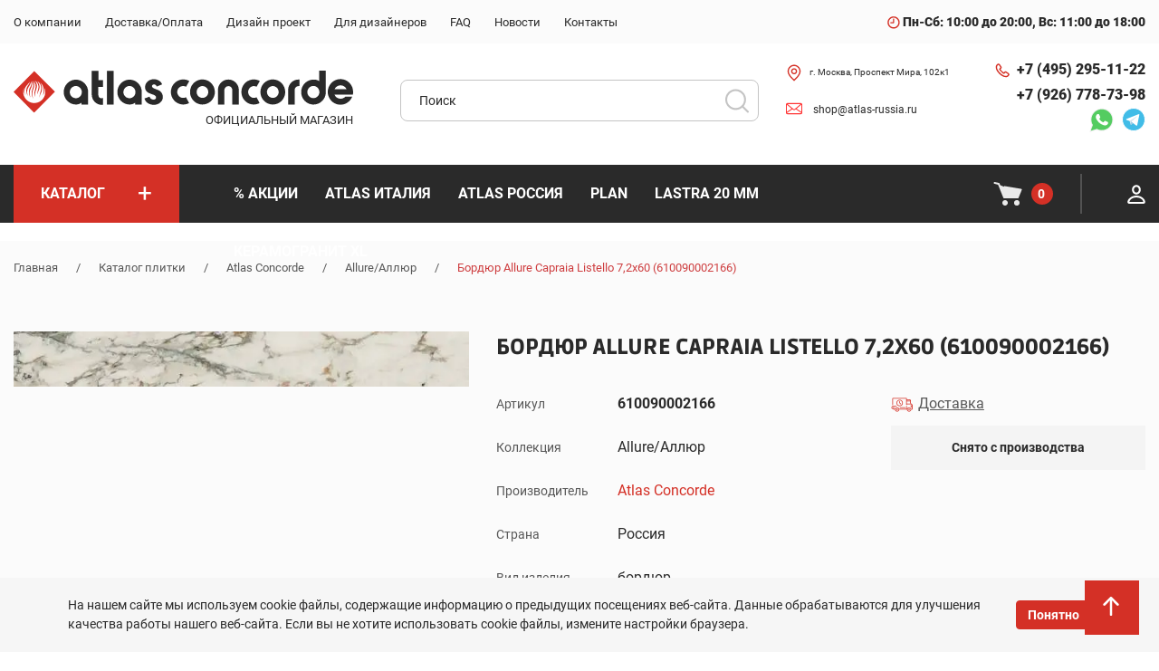

--- FILE ---
content_type: text/html; charset=UTF-8
request_url: https://atlas-russia.ru/product/610090002166/
body_size: 29169
content:
<!DOCTYPE html><html lang="ru"><head><title>Бордюр Allure Capraia Listello 7,2x60 (610090002166)  Atlas Concorde — заказать по выгодной цене в интернет-магазине atlas-russia.ru</title><meta http-equiv="Content-Type" content="text/html; charset=UTF-8" />
<meta name="keywords" content="Бордюр Allure Capraia Listello 7,2x60 (610090002166)  Atlas Concorde, Атлас Конкорд Россия, Италия" />
<meta name="description" content="Заказать Бордюр Allure Capraia Listello 7,2x60 (610090002166)  Atlas Concorde в фирменном магазине atlas-russia.ru по выгодной цене со скидкой до 15% ☎️ +7 (495) 295-11-22" />
<link href="/bitrix/js/ui/design-tokens/dist/ui.design-tokens.css?172674899826358" type="text/css"  rel="stylesheet" />

<script>if(!window.BX)window.BX={};if(!window.BX.message)window.BX.message=function(mess){if(typeof mess==='object'){for(let i in mess) {BX.message[i]=mess[i];} return true;}};</script>
<script>(window.BX||top.BX).message({"pull_server_enabled":"N","pull_config_timestamp":0,"shared_worker_allowed":"Y","pull_guest_mode":"N","pull_guest_user_id":0,"pull_worker_mtime":1745526919});(window.BX||top.BX).message({"PULL_OLD_REVISION":"Для продолжения корректной работы с сайтом необходимо перезагрузить страницу."});</script>
<script>(window.BX||top.BX).message({"JS_CORE_LOADING":"Загрузка...","JS_CORE_NO_DATA":"- Нет данных -","JS_CORE_WINDOW_CLOSE":"Закрыть","JS_CORE_WINDOW_EXPAND":"Развернуть","JS_CORE_WINDOW_NARROW":"Свернуть в окно","JS_CORE_WINDOW_SAVE":"Сохранить","JS_CORE_WINDOW_CANCEL":"Отменить","JS_CORE_WINDOW_CONTINUE":"Продолжить","JS_CORE_H":"ч","JS_CORE_M":"м","JS_CORE_S":"с","JSADM_AI_HIDE_EXTRA":"Скрыть лишние","JSADM_AI_ALL_NOTIF":"Показать все","JSADM_AUTH_REQ":"Требуется авторизация!","JS_CORE_WINDOW_AUTH":"Войти","JS_CORE_IMAGE_FULL":"Полный размер"});</script>



<script>BX.Runtime.registerExtension({"name":"main.core","namespace":"BX","loaded":true});</script>
<script>
</script>
<script>BX.Runtime.registerExtension({"name":"ui.design-tokens","namespace":"window","loaded":true});</script>
<script>BX.Runtime.registerExtension({"name":"ui.fonts.opensans","namespace":"window","loaded":true});</script>
<script>BX.Runtime.registerExtension({"name":"main.popup","namespace":"BX.Main","loaded":true});</script>
<script>BX.Runtime.registerExtension({"name":"popup","namespace":"window","loaded":true});</script>
<script>(window.BX||top.BX).message({"LANGUAGE_ID":"ru","FORMAT_DATE":"DD.MM.YYYY","FORMAT_DATETIME":"DD.MM.YYYY HH:MI:SS","COOKIE_PREFIX":"BITRIX_SM","SERVER_TZ_OFFSET":"10800","UTF_MODE":"Y","SITE_ID":"s1","SITE_DIR":"\/","USER_ID":"","SERVER_TIME":1768817355,"USER_TZ_OFFSET":0,"USER_TZ_AUTO":"Y","bitrix_sessid":"935ef35257bb307522d6289fa1c3e356"});</script>

<script src="/bitrix/js/pull/protobuf/protobuf.js?1714871224274055"></script>
<script src="/bitrix/js/pull/protobuf/model.js?171487122470928"></script>

<script src="/bitrix/js/rest/client/rest.client.js?171487122517414"></script>
<script src="/bitrix/js/pull/client/pull.client.js?174673720783861"></script>

<meta property="og:title" content="Бордюр Allure Capraia Listello 7,2x60 (610090002166)  Atlas Concorde — заказать по выгодной цене в интернет-магазине atlas-russia.ru">
<meta property="og:description" content="Заказать Бордюр Allure Capraia Listello 7,2x60 (610090002166)  Atlas Concorde в фирменном магазине atlas-russia.ru по выгодной цене со скидкой до 15% ☎️ +7 (495) 295-11-22">
<meta property="og:image" content="https://atlas-russia.ru/upload/iblock/f8b/xojv0us0z20zpj6glrivoq2bhlpxumj2.jpg">
<meta property="og:type" content="website">
<meta property="og:url" content="https://atlas-russia.ru/product/610090002166/">
<link rel="canonical" href="https://atlas-russia.ru/product/610090002166/" />

<meta name="viewport" content="width=device-width, initial-scale=1, shrink-to-fit=no"><meta name="theme-color" content="#c40031"/><link rel="manifest" href="/manifest.webmanifest"><link rel="shortcut icon" href="/favicon.png" type="image/x-icon"><link rel="apple-touch-icon" href="/touch-icon-iphone.png"><link rel="apple-touch-icon" sizes="76x76" href="/favicon_76.png"><link rel="apple-touch-icon" sizes="120x120" href="/favicon_120.png"><link rel="apple-touch-icon" sizes="152x152" href="/favicon_152.png"><link rel="apple-touch-icon" sizes="180x180" href="/favicon_180.png"><link rel="apple-touch-icon" sizes="192x192" href="/favicon_192.png"><link rel="apple-touch-icon" sizes="512x512" href="/favicon_512.png"><link rel="shortcut icon" href="/local/templates/atlas.2021/favicon.ico" type="image/x-icon" /><link rel="stylesheet" href="/local/templates/atlas.2021/css/style.css?v=1"><script type="application/ld+json">
{
    "@context" : "http://schema.org",
    "@type" : "Organization",
    "name" : "Интернет-магазин Atlas Concorde",
    "email" : "info@atlas-russia.ru",
    "url" : "https://atlas-russia.ru/",
    "contactPoint" : [
    { "@type" : "ContactPoint",
          "telephone" : "+74952951122",
          "contactType" : "Телефон 1",
          "email" : "info@atlas-russia.ru",
          "url" : "https://atlas-russia.ru/"
    },{ "@type" : "ContactPoint",
          "telephone" : "+79267787398",
          "contactType" : "Телефон 2",
          "email" : "info@atlas-russia.ru",
          "url" : "https://atlas-russia.ru/"
    } ],
    "address" : [
        { "@type" : "PostalAddress",
        "addressLocality" : "Москва",
        "streetAddress" : "Проспект Мира, 102к1" 
        }
    ]
}
</script><script type="application/ld+json">
{
    "@context": "http://schema.org",
    "@type": "WebSite",
    "url": "https://atlas-russia.ru/",
        "potentialAction": {
        "@type": "SearchAction",
        "target": "https://atlas-russia.ru/catalog/?q={query}",
        "query-input": "required name=query"
    }
}
</script><script type="application/ld+json">
{
    "@context": "http://schema.org",
    "@type": "Store",
    "name": "Интернет-магазин Atlas Concorde",
    "image": "https://atlas-russia.ru/local/templates/atlas.2021/images/logo.svg",
    "openingHoursSpecification": [
        {
            "@type": "OpeningHoursSpecification",
            "dayOfWeek": [
                "Понедельник",
                "Вторник",
                "Среда",
                "Четверг",
                "Пятница",
                "Суббота"
            ],
            "opens": "10:00",
            "closes": "20:00"
        },{
            "@type": "OpeningHoursSpecification",
            "dayOfWeek": [
                "Воскресенье"
            ],
            "opens": "11:00",
            "closes": "18:00"
        }
    ],
    "telephone": [
        "+74952951122",
        "+79267787398"
    ],
    "address" : [
        { "@type" : "PostalAddress",
        "addressLocality" : "Москва",
        "streetAddress" : "Проспект Мира, 102к1"
        },{ "@type" : "PostalAddress",
        "addressLocality" : "Москва",
        "streetAddress" : "Проспект Мира, 102к1"
        }
    ],
    "priceRange": "RUB"
}
</script><script>
        if (navigator.serviceWorker.controller) {
        //  console.log('[PWA Builder] active service worker found, no need to register')
        } else {
          navigator.serviceWorker.register('/sw.js', {
            scope: '/'
          }).then(function(reg) {
        //    console.log('Service worker has been registered for scope:'+ reg.scope);
          });
        }
        </script><!-- Yandex.Metrika counter --> <script > (function(m,e,t,r,i,k,a){m[i]=m[i]||function(){(m[i].a=m[i].a||[]).push(arguments)}; m[i].l=1*new Date(); for (var j = 0; j < document.scripts.length; j++) {if (document.scripts[j].src === r) { return; }} k=e.createElement(t),a=e.getElementsByTagName(t)[0],k.async=1,k.src=r,a.parentNode.insertBefore(k,a)}) (window, document, "script", "https://mc.yandex.ru/metrika/tag.js", "ym"); ym(32660920, "init", { clickmap:true, trackLinks:true, accurateTrackBounce:true }); </script> <noscript><div><img src="https://mc.yandex.ru/watch/32660920" style="position:absolute; left:-9999px;" alt="" /></div></noscript> <!-- /Yandex.Metrika counter --></head><body><div class="out"><header class="header"><div class="top-line"><div class="container"><div class="row"><div class="col-xl-3 col-lg-12 col-sm-6 col-4"><div class="mobile-menu"><svg><use xlink:href="#menu-icon"></use></svg><span>меню</span></div></div><div class="col-xl-9 col-lg-12 col-sm-6 col-8 right-top-menu"><div class="right-mobile-menu"><div class="user-actions"><ul><li><a href="/cart/"><div class="cart"><svg><use xlink:href="#cart-w-icon"></use></svg><span class="counter">0</span></div></a></li><li><a href="/personal/" class="font0">Личный кабинет<div class="account"><svg><use xlink:href="#user-icon"></use></svg></div></a></li></ul></div></div></div><div class="col-xl-9 col-lg-12 col-sm-6 col-8 right-top-menu"><ul class="top-menu"><li class="top-menu-item"><a href="/about/" class="top-menu-item-link"><span class="top-menu-item-link__name">О компании</span></a></li><li class="top-menu-item"><a href="/delivery-payment/" class="top-menu-item-link"><span class="top-menu-item-link__name">Доставка/Оплата </span></a></li><li class="top-menu-item"><a href="/design3d/" class="top-menu-item-link"><span class="top-menu-item-link__name">Дизайн проект</span></a></li><li class="top-menu-item"><a href="/for_designers/" class="top-menu-item-link"><span class="top-menu-item-link__name">Для дизайнеров</span></a></li><li class="top-menu-item"><a href="/faq/" class="top-menu-item-link"><span class="top-menu-item-link__name">FAQ</span></a></li><li class="top-menu-item"><a href="/news/" class="top-menu-item-link"><span class="top-menu-item-link__name">Новости</span></a></li><li class="top-menu-item"><a href="/contacts/" class="top-menu-item-link"><span class="top-menu-item-link__name">Контакты</span></a></li></ul></div><div class="col-xl-3 col-lg-12 col-sm-6 col-4"><div class="work-time"><svg><use xlink:href="#clock-icon"></use></svg><span class="time"> Пн-Сб: 10:00 до 20:00, Вс: 11:00 до 18:00</span> <span></span></div></div></div></div></div><div class="bottom-line"><div class="container"><div class="row"><div class="col-xl-4 col-lg-6 col-md-8 col-sm-12"><div class="logo-wrap"><div class="logo"><a href="/"><img src="/local/templates/atlas.2021/images/logo.svg" alt="logo" title="logo" width="375" height="47"></a></div><div class="logo-text">Официальный магазин</div></div></div><div class="col-xl-4 order-xl-2 col-lg-12 order-lg-4 col-md-8 order-md-3 order-3"><form class="search-form" action="/catalog/" method="get" id="search_form"><input type="text" placeholder="Поиск" name="q" value="" id="search_input" onclick="runSearchAutocomplete(this);" class="find_field" autocomplete="off"><button class="find_button font0">Поиск</button></form></div><div class="col-xl-2 order-xl-3 order-lg-2 col-lg-3 col-md-4 order-md-2 order-2"><div class="header-info"><ul class="header-info-adress"><li class="header-info-item pin"><svg><use xlink:href="#pin-icon"></use></svg><a href="/contacts/" class="header-info-phone-item__link">г. Москва, Проспект Мира, 102к1</a></li><li class="header-info-item mail-icon"><svg><use xlink:href="#mail-icon"></use></svg><a href="mailto:shop@atlas-russia.ru"><big>shop@atlas-russia.ru</big></a></li></ul></div></div><div class="col-xl-2 order-xl-4 order-lg-3 col-lg-3 col-md-4 order-md-4 order-2"><div class="header-info"><ul class="header-info-phone"><li class="header-info-phone-item"><div class="phone-icon"><svg><use xlink:href="#phone-icon"></use></svg></div><a class="header-info-phone-item__link" href="tel:+74952951122">+7 (495) 295-11-22</a></li><li class="header-info-phone-item"><a class="header-info-phone-item__link" href="tel:+79267787398">+7 (926) 778-73-98</a></li></ul><div class="header-info-messengers"><a href="https://wa.me/79267787398" tabindex="0" class="font0">Whatsapp<svg><use xlink:href="#whatsapp-icon"></use></svg></a><a href="https://t.me/atlasconcorde_russia" tabindex="0" class="font0"><svg><use xlink:href="#telegram-icon"></use></svg></a></div></div></div></div></div></div><div class="catalog-line"><div class="container"><div class="row"><div class="col-xl-2 col-lg-2"><div class="catalog-btn" data-inner=".catalog-top-wrap"><a href="/catalog/"><span class="catalog-menu-item-link__name">Каталог</span><span class="catalog-menu-item-link__plus">+</span></a></div><div class="catalog-top-wrap" style="display:none;"></div></div><div class="col-lg-7"><nav><ul class="catalog-menu"><li class="catalog-menu-item"><a href="/sale/" class="catalog-menu-item-link"><span class="catalog-menu-item-link__name">% Акции</span></a></li><li class="catalog-menu-item"><a href="/catalog/atlas-concorde-italy/" class="catalog-menu-item-link"><span class="catalog-menu-item-link__name">Atlas Италия</span></a></li><li class="catalog-menu-item"><a href="/catalog/atlas-concorde/" class="catalog-menu-item-link"><span class="catalog-menu-item-link__name">Atlas Россия</span></a></li><li class="catalog-menu-item"><a href="/catalog/atlas-concorde-italy/plan/" class="catalog-menu-item-link"><span class="catalog-menu-item-link__name">Plan</span></a></li><li class="catalog-menu-item"><a href="/catalog/atlas-concorde-italy/lastra-20mm/" class="catalog-menu-item-link"><span class="catalog-menu-item-link__name">Lastra 20 мм</span></a></li><li class="catalog-menu-item"><a href="/catalog/atlas-concorde-italy/xl-format/" class="catalog-menu-item-link"><span class="catalog-menu-item-link__name">Керамогранит XL</span></a></li></ul></nav></div><div class="col-lg-3"><div class="user-actions"><ul><li><a href="/cart/"><div class="cart"><svg><use xlink:href="#cart-w-icon"></use></svg><span class="counter" id="header-basket-count"></span></div></a></li><li><a href="/personal/" class="font0">Личный кабинет<div class="account"><svg><use xlink:href="#user-icon"></use></svg></div></a></li></ul></div></div></div></div></div><div class="mobile-popup-menu"><div class="menu-wrapper"><div class="close-section"><a href="#" class="button close-button"><svg><use xlink:href="#x-icon"></use></svg></a></div><div class="catalog-section" data-inner=".catalog-mobile-wrap"><a href="#" class="catalog-menu-item-link"><span class="catalog-menu-item-link__name">Каталог</span><span class="catalog-menu-item-link__plus">+</span></a></div><div class="catalog-mobile-wrap" style="display: none;"></div><nav class="menu-section"></nav></div></div></header><main class="content-page"><section class="breadcrumbs"><div class="container"><div class="row"><div class="col-12"><a href="/" title="Главная">Главная</a><span class="divider">/</span><a href="/catalog/" title="Каталог плитки">Каталог плитки</a><span class="divider">/</span><a href="/catalog/atlas-concorde/" title="Atlas Concorde">Atlas Concorde</a><span class="divider">/</span><a href="/catalog/atlas-concorde/allure/" title="Allure/Аллюр">Allure/Аллюр</a><span class="divider">/</span><span class="active">Бордюр Allure Capraia Listello 7,2x60 (610090002166) </span><script type="application/ld+json">
{
 "@context": "http://schema.org",
 "@type": "BreadcrumbList",
 "itemListElement":
 [
  {
        "@type": "ListItem",
        "position": 1,
        "item":
        {
         "@id": "/",
         "name": "Главная"
         }
       },{
        "@type": "ListItem",
        "position": 2,
        "item":
        {
         "@id": "/catalog/",
         "name": "Каталог плитки"
         }
       },{
        "@type": "ListItem",
        "position": 3,
        "item":
        {
         "@id": "/catalog/atlas-concorde/",
         "name": "Atlas Concorde"
         }
       },{
        "@type": "ListItem",
        "position": 4,
        "item":
        {
         "@id": "/catalog/atlas-concorde/allure/",
         "name": "Allure/Аллюр"
         }
       },{
        "@type": "ListItem",
        "position": 5,
        "item":
        {
         "@id": "",
         "name": "Бордюр Allure Capraia Listello 7,2x60 (610090002166) "
         }
       }
 ]
}
</script></div></div></div></section><script type="application/ld+json">{
    "@context": "http://schema.org",
    "@type": "Product",
    "description": "Заказывайте Бордюр Allure Capraia Listello 7,2x60 (610090002166)  по выгодной цене. Всего за 0 руб.",
    "name": "Бордюр Allure Capraia Listello 7,2x60 (610090002166) ",
    "image": ["/upload/iblock/fbb/vb23rixrmnb7qm79y798lbjodn9ugyl9.jpg"],
    "brand": {
        "@type": "Brand",
        "name": "Atlas Concorde"
    },
    "sku": "610090002166",
    "mpn": "none",
    "gtin0": "",    "offers": {
        "sku": "610090002166",
        "@type": "Offer",
        "availability": "http://schema.org/OutOfStock",
        "url": "https://atlas-russia.ru/product/610090002166/",
        "price": "0",
        "priceCurrency": "RUB",
        "priceValidUntil": "2026-02-07",
        "seller": {
            "@type": "Organization",
            "name": "Интернет-магазин ATLAS CONCORDE"
        }
    },    "aggregateRating": {
        "@type": "AggregateRating",
        "ratingValue": "5",
        "reviewCount": "1",
        "bestRating": "5",
        "worstRating": "0"
    },
    "review": []
}</script><section class="colection-item"><div class="container"><div class="row"><div class="col-lg-5 col-md-6"><div class="collect-slider-wrapper"><div class="collect-slider-preview js-slider-single"><div class="collect-slider-item"><a href="/upload/iblock/fbb/vb23rixrmnb7qm79y798lbjodn9ugyl9.jpg" class="" data-fancybox><picture><source srcset="/upload/resize_cache/webp/iblock/fbb/580_580_1/vb23rixrmnb7qm79y798lbjodn9ugyl9.webp" type="image/webp"><source srcset="/upload/resize_cache/iblock/fbb/580_580_1/vb23rixrmnb7qm79y798lbjodn9ugyl9.jpg" type="image/jpeg"><img src="/upload/resize_cache/iblock/fbb/580_580_1/vb23rixrmnb7qm79y798lbjodn9ugyl9.jpg" alt="Бордюр Allure Capraia Listello 7,2x60 (610090002166) " loading="lazy" width="580" height="70"></picture></a></div></div></div></div><div class="col-lg-7 col-md-6"><div class="row"><div class="col-md-12"><h1 class="colection-item__title">Бордюр Allure Capraia Listello 7,2x60 (610090002166) </h1></div></div><div class="row"><div class="col-md-7"><div class="colection-info"><table><tbody><tr><td class="dt">Артикул</td><td class="dd"><span class="article">610090002166</span></td></tr><tr><td class="dt">Коллекция</td><td class="dd">Allure/Аллюр </td></tr><tr><td class="dt">Производитель</td><td class="dd"><a href="/catalog/atlas-concorde/">Atlas Concorde</a> </td></tr><tr><td class="dt">Страна</td><td class="dd">Россия </td></tr><tr><td class="dt">Вид изделия</td><td class="dd">бордюр </td></tr><tr><td class="dt">Назначение</td><td class="dd">для ванной, для гостиной, для комнаты, для кухни </td></tr><tr><td class="dt">Цвет</td><td class="dd">белый </td></tr><tr><td class="dt">Размер</td><td class="dd">7,2*60 см</td></tr><tr><td class="dt">Поверхность</td><td class="dd">матовая </td></tr><tr><td class="dt">Плиток в упаковке</td><td class="dd">10 шт.</td></tr><tr><td class="dt">Метраж упаковки</td><td class="dd">0.43200276481769 м²</td></tr><tr><td class="dt">Вес</td><td class="dd">9.03 кг</td></tr><tr><td class="dt">Рисунок</td><td class="dd">мрамор </td></tr></tbody></table></div></div><div class="col-md-5"><div class="product-detail product-form"><div class="aviliable"><a href="/delivery-payment/"><svg><use xlink:href="#delivery-icon"></use></svg> <span class="delivery">Доставка</span></a></div><div class="text-center py-3 gray-block"><strong>Снято с производства</strong></div></div></div></div></div></div></div></section><section class="other-colections"><div class="container"><div class="row bordered-bottom" data-entity="ail9ze"><div class="col-5"><div class="block-title">ДРУГИЕ ТОВАРЫ КОЛЛЕКЦИИ</div></div><div class="col-md-7"></div><!-- items-container --><div class="col-lg-3 col-md-6">		<div class="collect-item"><script type="application/ld+json">{
            "@context": "http://schema.org",
            "@type": "Product",
            "description": "Заказывайте Бордюр Allure Imp. Black Listello Lap (610090002398)  по выгодной цене. Всего за 0 руб.",
            "name": "Бордюр Allure Imp. Black Listello Lap (610090002398) ",
            "image": "https://atlas-russia.ru/upload/iblock/f96/fnp35uewkfyhcamwo5k5d0klp74vibmh.jpg",
            "brand": "none",
            "sku": "610090002398",
            "mpn": "none",
            "gtin0": "",            "offers": {
                "sku": "610090002398",
                "@type": "Offer",
                "availability": "http://schema.org/OutOfStock",
                "url": "https://atlas-russia.ru/product/610090002398/",
                "price": "0",
                "priceCurrency": "RUB",
                "priceValidUntil": "2026-02-18",
                "seller": {
                    "@type": "Organization",
                    "name": "Интернет-магазин ATLAS CONCORDE"
                }
            },            "aggregateRating": {
                "@type": "AggregateRating",
                "ratingValue": "5",
                "reviewCount": "1",
                "bestRating": "5",
                "worstRating": "0"
            },            "review": []
        }</script><div class="collect-item-image-wrapper"><a href="/product/610090002398/"><picture><source srcset="/upload/resize_cache/webp/iblock/c0f/470_470_1/ps6dyrbaegwvw71k0gt3ij3f6gn3l9mh.webp" type="image/webp"><source srcset="/upload/resize_cache/iblock/c0f/470_470_1/ps6dyrbaegwvw71k0gt3ij3f6gn3l9mh.jpg" type="image/jpeg"><img src="/upload/resize_cache/iblock/c0f/470_470_1/ps6dyrbaegwvw71k0gt3ij3f6gn3l9mh.jpg" alt="Бордюр Allure Imp. Black Listello Lap (610090002398) " loading="lazy" width="470" height="57"></picture></a></div><div class="collect-item-wrapper product-form"><div class="collect-item__name"><a href="/product/610090002398/">Бордюр Allure Imp. Black Listello Lap (610090002398) </a></div><div class="collect-item__properties"><div class="collect-item__property"><span class="name">Артикул</span><span class="value article">610090002398</span></div><div class="collect-item__property"><span class="name">Размер</span><span class="value">7.2*60 см</span></div></div><div class="text-center py-3 gray-block"><strong>Снято с производства</strong></div></div></div></div><div class="col-lg-3 col-md-6">		<div class="collect-item"><script type="application/ld+json">{
            "@context": "http://schema.org",
            "@type": "Product",
            "description": "Заказывайте Бордюр Allure Grey Beauty Listello 7,2x60 Lap (610090002397)  по выгодной цене. Всего за 0 руб.",
            "name": "Бордюр Allure Grey Beauty Listello 7,2x60 Lap (610090002397) ",
            "image": "https://atlas-russia.ru/upload/iblock/5a4/bsyhg4qsqgiukyziq1lidtnw78lzlbut.jpg",
            "brand": "none",
            "sku": "610090002397",
            "mpn": "none",
            "gtin0": "",            "offers": {
                "sku": "610090002397",
                "@type": "Offer",
                "availability": "http://schema.org/OutOfStock",
                "url": "https://atlas-russia.ru/product/610090002397/",
                "price": "0",
                "priceCurrency": "RUB",
                "priceValidUntil": "2026-02-18",
                "seller": {
                    "@type": "Organization",
                    "name": "Интернет-магазин ATLAS CONCORDE"
                }
            },            "aggregateRating": {
                "@type": "AggregateRating",
                "ratingValue": "5",
                "reviewCount": "1",
                "bestRating": "5",
                "worstRating": "0"
            },            "review": []
        }</script><div class="collect-item-image-wrapper"><a href="/product/610090002397/"><picture><source srcset="/upload/resize_cache/webp/iblock/28c/470_470_1/g3qufh8rhne2osd6qkj2adx2wdihxmlt.webp" type="image/webp"><source srcset="/upload/resize_cache/iblock/28c/470_470_1/g3qufh8rhne2osd6qkj2adx2wdihxmlt.jpg" type="image/jpeg"><img src="/upload/resize_cache/iblock/28c/470_470_1/g3qufh8rhne2osd6qkj2adx2wdihxmlt.jpg" alt="Бордюр Allure Grey Beauty Listello 7,2x60 Lap (610090002397) " loading="lazy" width="470" height="57"></picture></a></div><div class="collect-item-wrapper product-form"><div class="collect-item__name"><a href="/product/610090002397/">Бордюр Allure Grey Beauty Listello 7,2x60 Lap (610090002397) </a></div><div class="collect-item__properties"><div class="collect-item__property"><span class="name">Артикул</span><span class="value article">610090002397</span></div><div class="collect-item__property"><span class="name">Размер</span><span class="value">7.2*60 см</span></div></div><div class="text-center py-3 gray-block"><strong>Снято с производства</strong></div></div></div></div><div class="col-lg-3 col-md-6">		<div class="collect-item"><script type="application/ld+json">{
            "@context": "http://schema.org",
            "@type": "Product",
            "description": "Заказывайте Бордюр Allure Capraia Listello 7,2x60 Lap (610090002396)  по выгодной цене. Всего за 0 руб.",
            "name": "Бордюр Allure Capraia Listello 7,2x60 Lap (610090002396) ",
            "image": "https://atlas-russia.ru/upload/iblock/395/dowl1xq92n04cbzz6ebofchpgdbpqy21.jpg",
            "brand": "none",
            "sku": "610090002396",
            "mpn": "none",
            "gtin0": "",            "offers": {
                "sku": "610090002396",
                "@type": "Offer",
                "availability": "http://schema.org/OutOfStock",
                "url": "https://atlas-russia.ru/product/610090002396/",
                "price": "0",
                "priceCurrency": "RUB",
                "priceValidUntil": "2026-02-18",
                "seller": {
                    "@type": "Organization",
                    "name": "Интернет-магазин ATLAS CONCORDE"
                }
            },            "aggregateRating": {
                "@type": "AggregateRating",
                "ratingValue": "5",
                "reviewCount": "1",
                "bestRating": "5",
                "worstRating": "0"
            },            "review": []
        }</script><div class="collect-item-image-wrapper"><a href="/product/610090002396/"><picture><source srcset="/upload/resize_cache/webp/iblock/703/470_470_1/qkza7cu34k739iqrxdgo0j7vik2q6aua.webp" type="image/webp"><source srcset="/upload/resize_cache/iblock/703/470_470_1/qkza7cu34k739iqrxdgo0j7vik2q6aua.jpg" type="image/jpeg"><img src="/upload/resize_cache/iblock/703/470_470_1/qkza7cu34k739iqrxdgo0j7vik2q6aua.jpg" alt="Бордюр Allure Capraia Listello 7,2x60 Lap (610090002396) " loading="lazy" width="470" height="57"></picture></a></div><div class="collect-item-wrapper product-form"><div class="collect-item__name"><a href="/product/610090002396/">Бордюр Allure Capraia Listello 7,2x60 Lap (610090002396) </a></div><div class="collect-item__properties"><div class="collect-item__property"><span class="name">Артикул</span><span class="value article">610090002396</span></div><div class="collect-item__property"><span class="name">Размер</span><span class="value">7.2*60 см</span></div></div><div class="text-center py-3 gray-block"><strong>Снято с производства</strong></div></div></div></div><div class="col-lg-3 col-md-6">		<div class="collect-item"><script type="application/ld+json">{
            "@context": "http://schema.org",
            "@type": "Product",
            "description": "Заказывайте Бордюр Allure Gioia Listello 7,2x60 Lap (610090002395)  по выгодной цене. Всего за 0 руб.",
            "name": "Бордюр Allure Gioia Listello 7,2x60 Lap (610090002395) ",
            "image": "https://atlas-russia.ru/upload/iblock/1bd/9xjmt2xj20anavwln3rv82luq2to89j4.jpg",
            "brand": "none",
            "sku": "610090002395",
            "mpn": "none",
            "gtin0": "",            "offers": {
                "sku": "610090002395",
                "@type": "Offer",
                "availability": "http://schema.org/OutOfStock",
                "url": "https://atlas-russia.ru/product/610090002395/",
                "price": "0",
                "priceCurrency": "RUB",
                "priceValidUntil": "2026-02-18",
                "seller": {
                    "@type": "Organization",
                    "name": "Интернет-магазин ATLAS CONCORDE"
                }
            },            "aggregateRating": {
                "@type": "AggregateRating",
                "ratingValue": "5",
                "reviewCount": "1",
                "bestRating": "5",
                "worstRating": "0"
            },            "review": []
        }</script><div class="collect-item-image-wrapper"><a href="/product/610090002395/"><picture><source srcset="/upload/resize_cache/webp/iblock/797/470_470_1/k2je5ihue5v924kuqf62wlyrwy4ln311.webp" type="image/webp"><source srcset="/upload/resize_cache/iblock/797/470_470_1/k2je5ihue5v924kuqf62wlyrwy4ln311.jpg" type="image/jpeg"><img src="/upload/resize_cache/iblock/797/470_470_1/k2je5ihue5v924kuqf62wlyrwy4ln311.jpg" alt="Бордюр Allure Gioia Listello 7,2x60 Lap (610090002395) " loading="lazy" width="470" height="57"></picture></a></div><div class="collect-item-wrapper product-form"><div class="collect-item__name"><a href="/product/610090002395/">Бордюр Allure Gioia Listello 7,2x60 Lap (610090002395) </a></div><div class="collect-item__properties"><div class="collect-item__property"><span class="name">Артикул</span><span class="value article">610090002395</span></div><div class="collect-item__property"><span class="name">Размер</span><span class="value">7.2*60 см</span></div></div><div class="text-center py-3 gray-block"><strong>Снято с производства</strong></div></div></div></div><div class="col-lg-3 col-md-6">		<div class="collect-item"><script type="application/ld+json">{
            "@context": "http://schema.org",
            "@type": "Product",
            "description": "Заказывайте Бордюр Allure Listello (600090000584)  по выгодной цене. Всего за 0 руб.",
            "name": "Бордюр Allure Listello (600090000584) ",
            "image": "https://atlas-russia.ru/upload/iblock/597/w0rpkv6vs75hy1jd8xwemc2971osjen2.jpg",
            "brand": "none",
            "sku": "600090000584",
            "mpn": "none",
            "gtin0": "",            "offers": {
                "sku": "600090000584",
                "@type": "Offer",
                "availability": "http://schema.org/OutOfStock",
                "url": "https://atlas-russia.ru/product/600090000584/",
                "price": "0",
                "priceCurrency": "RUB",
                "priceValidUntil": "2026-02-18",
                "seller": {
                    "@type": "Organization",
                    "name": "Интернет-магазин ATLAS CONCORDE"
                }
            },            "aggregateRating": {
                "@type": "AggregateRating",
                "ratingValue": "5",
                "reviewCount": "1",
                "bestRating": "5",
                "worstRating": "0"
            },            "review": []
        }</script><div class="collect-item-image-wrapper"><a href="/product/600090000584/"><picture><source srcset="/upload/resize_cache/webp/iblock/ca1/470_470_1/3kwc1rev1r6jta7ihh3ibz246ytnsxup.webp" type="image/webp"><source srcset="/upload/resize_cache/iblock/ca1/470_470_1/3kwc1rev1r6jta7ihh3ibz246ytnsxup.jpg" type="image/jpeg"><img src="/upload/resize_cache/iblock/ca1/470_470_1/3kwc1rev1r6jta7ihh3ibz246ytnsxup.jpg" alt="Бордюр Allure Listello (600090000584) " loading="lazy" width="470" height="118"></picture></a></div><div class="collect-item-wrapper product-form"><div class="collect-item__name"><a href="/product/600090000584/">Бордюр Allure Listello (600090000584) </a></div><div class="collect-item__properties"><div class="collect-item__property"><span class="name">Артикул</span><span class="value article">600090000584</span></div><div class="collect-item__property"><span class="name">Размер</span><span class="value">10*40 см</span></div></div><div class="text-center py-3 gray-block"><strong>Снято с производства</strong></div></div></div></div><div class="col-lg-3 col-md-6">		<div class="collect-item"><script type="application/ld+json">{
            "@context": "http://schema.org",
            "@type": "Product",
            "description": "Заказывайте Бордюр Allure Grey Beauty London (600090000583)  по выгодной цене. Всего за 0 руб.",
            "name": "Бордюр Allure Grey Beauty London (600090000583) ",
            "image": "https://atlas-russia.ru/upload/iblock/8fd/eqf74dyn0rc5enm8aoioy5m41ayt6w47.jpg",
            "brand": "none",
            "sku": "600090000583",
            "mpn": "none",
            "gtin0": "",            "offers": {
                "sku": "600090000583",
                "@type": "Offer",
                "availability": "http://schema.org/OutOfStock",
                "url": "https://atlas-russia.ru/product/600090000583/",
                "price": "0",
                "priceCurrency": "RUB",
                "priceValidUntil": "2026-02-18",
                "seller": {
                    "@type": "Organization",
                    "name": "Интернет-магазин ATLAS CONCORDE"
                }
            },            "aggregateRating": {
                "@type": "AggregateRating",
                "ratingValue": "5",
                "reviewCount": "1",
                "bestRating": "5",
                "worstRating": "0"
            },            "review": []
        }</script><div class="collect-item-image-wrapper"><a href="/product/600090000583/"><picture><source srcset="/upload/resize_cache/webp/iblock/4d6/470_470_1/c4agufobrn7tdqt2i4ub259sig43ebtr.webp" type="image/webp"><source srcset="/upload/resize_cache/iblock/4d6/470_470_1/c4agufobrn7tdqt2i4ub259sig43ebtr.jpg" type="image/jpeg"><img src="/upload/resize_cache/iblock/4d6/470_470_1/c4agufobrn7tdqt2i4ub259sig43ebtr.jpg" alt="Бордюр Allure Grey Beauty London (600090000583) " loading="lazy" width="470" height="300"></picture></a></div><div class="collect-item-wrapper product-form"><div class="collect-item__name"><a href="/product/600090000583/">Бордюр Allure Grey Beauty London (600090000583) </a></div><div class="collect-item__properties"><div class="collect-item__property"><span class="name">Артикул</span><span class="value article">600090000583</span></div><div class="collect-item__property"><span class="name">Размер</span><span class="value">5*40 см</span></div></div><div class="text-center py-3 gray-block"><strong>Снято с производства</strong></div></div></div></div><div class="col-lg-3 col-md-6">		<div class="collect-item"><script type="application/ld+json">{
            "@context": "http://schema.org",
            "@type": "Product",
            "description": "Заказывайте Бордюр Allure Capraia London (600090000581)  по выгодной цене. Всего за 0 руб.",
            "name": "Бордюр Allure Capraia London (600090000581) ",
            "image": "https://atlas-russia.ru/upload/iblock/2d5/zudkqvs7x0fjt4rz57gjdyg4zncluujc.jpg",
            "brand": "none",
            "sku": "600090000581",
            "mpn": "none",
            "gtin0": "",            "offers": {
                "sku": "600090000581",
                "@type": "Offer",
                "availability": "http://schema.org/OutOfStock",
                "url": "https://atlas-russia.ru/product/600090000581/",
                "price": "0",
                "priceCurrency": "RUB",
                "priceValidUntil": "2026-02-18",
                "seller": {
                    "@type": "Organization",
                    "name": "Интернет-магазин ATLAS CONCORDE"
                }
            },            "aggregateRating": {
                "@type": "AggregateRating",
                "ratingValue": "5",
                "reviewCount": "1",
                "bestRating": "5",
                "worstRating": "0"
            },            "review": []
        }</script><div class="collect-item-image-wrapper"><a href="/product/600090000581/"><picture><source srcset="/upload/resize_cache/webp/iblock/1ed/470_470_1/5pd2k29m4tzqxiozqe7apinv7q28cuz9.webp" type="image/webp"><source srcset="/upload/resize_cache/iblock/1ed/470_470_1/5pd2k29m4tzqxiozqe7apinv7q28cuz9.jpg" type="image/jpeg"><img src="/upload/resize_cache/iblock/1ed/470_470_1/5pd2k29m4tzqxiozqe7apinv7q28cuz9.jpg" alt="Бордюр Allure Capraia London (600090000581) " loading="lazy" width="470" height="300"></picture></a></div><div class="collect-item-wrapper product-form"><div class="collect-item__name"><a href="/product/600090000581/">Бордюр Allure Capraia London (600090000581) </a></div><div class="collect-item__properties"><div class="collect-item__property"><span class="name">Артикул</span><span class="value article">600090000581</span></div><div class="collect-item__property"><span class="name">Размер</span><span class="value">5*40 см</span></div></div><div class="text-center py-3 gray-block"><strong>Снято с производства</strong></div></div></div></div><div class="col-lg-3 col-md-6">		<div class="collect-item"><script type="application/ld+json">{
            "@context": "http://schema.org",
            "@type": "Product",
            "description": "Заказывайте Бордюр Allure Gioia London (600090000580)  по выгодной цене. Всего за 0 руб.",
            "name": "Бордюр Allure Gioia London (600090000580) ",
            "image": "https://atlas-russia.ru/upload/iblock/514/0g4u8vgosbawyn70d7pjqv1g4ac0atyo.jpg",
            "brand": "none",
            "sku": "600090000580",
            "mpn": "none",
            "gtin0": "",            "offers": {
                "sku": "600090000580",
                "@type": "Offer",
                "availability": "http://schema.org/OutOfStock",
                "url": "https://atlas-russia.ru/product/600090000580/",
                "price": "0",
                "priceCurrency": "RUB",
                "priceValidUntil": "2026-02-18",
                "seller": {
                    "@type": "Organization",
                    "name": "Интернет-магазин ATLAS CONCORDE"
                }
            },            "aggregateRating": {
                "@type": "AggregateRating",
                "ratingValue": "5",
                "reviewCount": "1",
                "bestRating": "5",
                "worstRating": "0"
            },            "review": []
        }</script><div class="collect-item-image-wrapper"><a href="/product/600090000580/"><picture><source srcset="/upload/resize_cache/webp/iblock/71c/470_470_1/4p4ue2jywcgz6oy450hbbvvg9wv5mpey.webp" type="image/webp"><source srcset="/upload/resize_cache/iblock/71c/470_470_1/4p4ue2jywcgz6oy450hbbvvg9wv5mpey.jpg" type="image/jpeg"><img src="/upload/resize_cache/iblock/71c/470_470_1/4p4ue2jywcgz6oy450hbbvvg9wv5mpey.jpg" alt="Бордюр Allure Gioia London (600090000580) " loading="lazy" width="470" height="300"></picture></a></div><div class="collect-item-wrapper product-form"><div class="collect-item__name"><a href="/product/600090000580/">Бордюр Allure Gioia London (600090000580) </a></div><div class="collect-item__properties"><div class="collect-item__property"><span class="name">Артикул</span><span class="value article">600090000580</span></div><div class="collect-item__property"><span class="name">Размер</span><span class="value">5*40 см</span></div></div><div class="text-center py-3 gray-block"><strong>Снято с производства</strong></div></div></div></div><!-- items-container --></div><div class="row"><div class="col-md-12"><div class="center-block"><a href="/catalog/atlas-concorde/allure/" class="red-btn">Смотреть всю коллекцию</a></div></div></div></div></section></main><footer class="footer"><div class="footer-bottom-line"><div class="container"><div class="row"><div class="col-xl-4 col-lg-5 order-lg-1 col-md-12"><div class="logo-wrap"><div class="logo"><a href="/"><img src="/local/templates/atlas.2021/images/logo_footer.svg" alt="logo" title="logo" loading="lazy" width="375" height="47"></a></div><div class="logo-text">ОФИЦИАЛЬНЫЙ ИНТЕРНЕТ-МАГАЗИН</div><div class="social-block"><!--<div class="fb-icon"></div>--><div class="vk-icon"></div><!--<div class="instagram-icon"></div>--></div></div></div><div class=" col-lg-5 order-lg-2 col-md-8 col-sm-12"><div class="row"><div class="col-lg-4 order-lg-1 col-md-4 order-md-1 col-sm-6 col-6"><ul class="catalog-menu"><li><a href="/catalog/">Каталог</a></li><li><a href="/news/">Новости</a></li><li><a href="/sale/">Акции</a></li></ul></div><div class="col-lg-4 order-lg-2 col-md-4 order-md-3 col-sm-6 col-6"><ul class="catalog-menu"><li><a href="/design3d/">3D дизайн</a></li><li><a href="/about/">О компании</a></li><li><a href="/contacts/">Контакты</a></li></ul></div><div class="col-lg-4 order-lg-3 col-md-4 order-md-2 col-sm-12"><ul class="catalog-menu"><li><a href="/delivery-payment/">Доставка/Оплата</a></li><li><a href="/for_designers/">Дизайнерам и архитекторам</a></li><li><a href="/politiks/">Политика безопасности</a></li></ul></div></div></div><div class="col-xl-3 oforder-lg-3 col-lg-2 col-md-4 order-2"><div class="contacts"><ul class="info-list"><li class="info-adress-item pin"><svg><use xlink:href="#pin-icon"></use></svg><div><a href="/contacts/">г. Москва, Проспект Мира, 102к1</a></div></li><li class="phone-icon"><ul class="info-phone-list"><li class="info-phone-item"><div class="phone-icon"><svg><use xlink:href="#phone-icon"></use></svg></div><a class="header-info-phone-item__link" href="tel:+74952951122">+7 (495) 295-11-22</a></li><li class="info-phone-item"><a class="header-info-phone-item__link" href="tel:+79267787398">+7 (926) 778-73-98</a></li><li class="info-messengers"><a href="https://wa.me/79267787398" tabindex="0" class="font0">Whatsapp<svg><use xlink:href="#whatsapp-icon"></use></svg></a><a href="https://t.me/atlasconcorde_russia" tabindex="0" class="font0"><svg><use xlink:href="#telegram-icon"></use></svg></a></li></ul></li><li class="mail-icon"><svg><use xlink:href="#mail-icon"></use></svg><a href="mailto:info@atlas-russia.ru">info@atlas-russia.ru</a></li></ul></div></div></div><div class="row"><div class="col-lg-3 col-md-6 col-12"><div class="privacy"><p>Размещенные на сайте данные носят информационный характер и не являются публичной офертой.</p></div><div class="copyright"><p>Atlas Concorde © 2026</p></div></div><div class="col-lg-9 col-md-6 order-md-2 col-12 order-2"><div class="cards"><img src="/local/templates/atlas.2021/images/img/mastercard.png" alt="MasterCard" title="MasterCard" loading="lazy" width="62" height="37"><img src="/local/templates/atlas.2021/images/img/visa.png" alt="Visa" title="Visa" loading="lazy" width="73" height="25"><img src="/local/templates/atlas.2021/images/img/mir.png" alt="Mir" title="Mir" loading="lazy" width="84" height="23"></div></div><a href="#" class="up font0" onclick="$([document.documentElement, document.body]).animate({scrollTop: 0}, 1500);">На верх<div class="moveup"><svg><use xlink:href="#arrow-u-w-b-icon"></use></svg></div></a></div></div></div></footer></div><link rel="stylesheet" href="/local/templates/atlas.2021/css/style_footer.css?v=1"><script src="/local/templates/atlas.2021/js/libs.js?1"></script><script src="/local/templates/atlas.2021/js/main.js?v=4"></script><div id="svg-collection" style="display: none;">
		<svg id="clock-icon" width="14" height="14" viewBox="0 0 14 14" fill="none" xmlns="http://www.w3.org/2000/svg">
			<path
				d="M6.88867 13.5645C10.5732 13.5645 13.6152 10.5225 13.6152 6.83105C13.6152 3.14648 10.5664 0.104492 6.88184 0.104492C3.19727 0.104492 0.155273 3.14648 0.155273 6.83105C0.155273 10.5225 3.19727 13.5645 6.88867 13.5645ZM6.88867 12.1221C3.95605 12.1221 1.60449 9.76367 1.60449 6.83105C1.60449 3.89844 3.94922 1.54688 6.88184 1.54688C9.81445 1.54688 12.166 3.89844 12.1729 6.83105C12.1797 9.76367 9.81445 12.1221 6.88867 12.1221ZM3.68262 7.69922H6.88184C7.18945 7.69922 7.43555 7.45312 7.43555 7.14551V2.98242C7.43555 2.6748 7.18945 2.43555 6.88184 2.43555C6.57422 2.43555 6.33496 2.6748 6.33496 2.98242V6.59863H3.68262C3.375 6.59863 3.13574 6.83789 3.13574 7.14551C3.13574 7.45312 3.375 7.69922 3.68262 7.69922Z"
				fill="#D43026" />
		</svg>
		<svg id="loupe-icon" width="26" height="27" viewBox="0 0 26 27" fill="none" xmlns="http://www.w3.org/2000/svg">
			<g clip-path="url(#clip0)">
				<path
					d="M11.4499 0.5C5.13657 0.5 0 5.63657 0 11.9499C0 18.2635 5.13657 23.3997 11.4499 23.3997C17.7635 23.3997 22.8997 18.2635 22.8997 11.9499C22.8997 5.63657 17.7635 0.5 11.4499 0.5ZM11.4499 21.2859C6.302 21.2859 2.11382 17.0978 2.11382 11.9499C2.11382 6.80206 6.302 2.61382 11.4499 2.61382C16.5977 2.61382 20.7859 6.802 20.7859 11.9499C20.7859 17.0977 16.5977 21.2859 11.4499 21.2859Z"
					fill="#C4C4C4" />
				<path
					d="M25.6905 24.6958L19.6308 18.6362C19.2179 18.2233 18.5492 18.2233 18.1363 18.6362C17.7234 19.0488 17.7234 19.7182 18.1363 20.1307L24.196 26.1903C24.4024 26.3968 24.6727 26.5 24.9432 26.5C25.2134 26.5 25.484 26.3968 25.6905 26.1903C26.1034 25.7778 26.1034 25.1084 25.6905 24.6958Z"
					fill="#C4C4C4" />
			</g>
		</svg>

		<svg id="pin-icon" width="18" height="19" viewBox="0 0 18 19" fill="none" xmlns="http://www.w3.org/2000/svg">
			<g clip-path="url(#clip0)">
				<path
					d="M8.99991 4.36938C7.1573 4.36938 5.6582 5.86848 5.6582 7.71109C5.6582 9.5537 7.1573 11.0528 8.99991 11.0528C10.8425 11.0528 12.3416 9.5537 12.3416 7.71109C12.3416 5.86848 10.8426 4.36938 8.99991 4.36938ZM8.99991 9.64577C7.93313 9.64577 7.06523 8.77787 7.06523 7.71109C7.06523 6.64431 7.93313 5.77641 8.99991 5.77641C10.0667 5.77641 10.9346 6.64431 10.9346 7.71109C10.9346 8.77787 10.0667 9.64577 8.99991 9.64577Z"
					fill="#D43026" />
				<path
					d="M9.00014 0.5C5.02393 0.5 1.78906 3.7349 1.78906 7.71107V7.91041C1.78906 9.92135 2.94198 12.2647 5.21588 14.8753C6.86429 16.7679 8.48967 18.0875 8.55801 18.1427L9.00014 18.5L9.44226 18.1428C9.51064 18.0875 11.136 16.7679 12.7844 14.8754C15.0583 12.2647 16.2112 9.92138 16.2112 7.91045V7.71111C16.2112 3.7349 12.9763 0.5 9.00014 0.5ZM14.8042 7.91045C14.8042 11.3088 10.4254 15.4226 9.00014 16.6715C7.57445 15.4222 3.19609 11.3086 3.19609 7.91045V7.71111C3.19609 4.51077 5.79979 1.90706 9.00014 1.90706C12.2005 1.90706 14.8042 4.51077 14.8042 7.71111V7.91045Z"
					fill="#D43026" />
			</g>
			<defs>
				<clipPath id="clip0">
					<rect width="18" height="18" fill="white" transform="translate(0 0.5)" />
				</clipPath>
			</defs>
		</svg>
		<svg id="parking-icon" width="16" height="17" viewBox="0 0 16 17" fill="none"
			xmlns="http://www.w3.org/2000/svg">
			<g clip-path="url(#clip0)">
				<path
					d="M14.125 0.5H1.875C0.841125 0.5 0 1.34113 0 2.375V14.625C0 15.6589 0.841125 16.5 1.875 16.5H14.125C15.1589 16.5 16 15.6589 16 14.625V2.375C16 1.34113 15.1589 0.5 14.125 0.5ZM14.75 14.625C14.75 14.9696 14.4696 15.25 14.125 15.25H1.875C1.53038 15.25 1.25 14.9696 1.25 14.625V2.375C1.25 2.03038 1.53038 1.75 1.875 1.75H14.125C14.4696 1.75 14.75 2.03038 14.75 2.375V14.625Z"
					fill="#D43026" />
				<path
					d="M8.9375 3.625H4.5625V13.375H5.8125V9.875H8.9375C10.6606 9.875 12.0625 8.47312 12.0625 6.75C12.0625 5.02688 10.6606 3.625 8.9375 3.625ZM8.9375 8.625H5.8125V4.875H8.9375C9.97137 4.875 10.8125 5.71613 10.8125 6.75C10.8125 7.78387 9.97137 8.625 8.9375 8.625Z"
					fill="#D43026" />
			</g>
			<defs>
				<clipPath id="clip0">
					<rect width="16" height="16" fill="white" transform="translate(0 0.5)" />
				</clipPath>
			</defs>
		</svg>
		<svg id="phone-icon" width="16" height="16" viewBox="0 0 16 16" fill="none" xmlns="http://www.w3.org/2000/svg">
			<path
				d="M11.9219 15.2188C13.2266 15.2188 14.1406 14.8125 14.9922 13.9141C15.0469 13.8516 15.0938 13.7969 15.1484 13.7422C15.5625 13.2656 15.7891 12.7188 15.7891 12.2344C15.7891 11.6562 15.5156 11.1406 14.8516 10.6875L12.5703 9.10156C11.8359 8.58594 11.0078 8.5625 10.3828 9.19531L9.85938 9.71875C9.63281 9.94531 9.40625 9.96875 9.10156 9.73438C8.70312 9.44531 8.02344 8.84375 7.53906 8.36719C7.07812 7.90625 6.58594 7.35156 6.29688 6.92969C6.07812 6.625 6.08594 6.40625 6.32031 6.17188L6.83594 5.65625C7.46875 5.03125 7.44531 4.19531 6.92969 3.46094L5.26562 1.10156C4.84375 0.5 4.28906 0.203125 3.69531 0.203125C3.20312 0.195312 2.69531 0.398438 2.21875 0.804688C2.15625 0.851562 2.10156 0.90625 2.05469 0.945312C1.11719 1.82812 0.703125 2.71875 0.703125 4.14062C0.703125 6.42969 1.90625 8.99219 4.46875 11.5234C7.02344 14.0391 9.51562 15.2188 11.9219 15.2188ZM11.9062 13.8438C10.0234 13.8672 7.77344 12.6797 5.53125 10.4688C3.27344 8.25 2.08594 5.92188 2.10938 4.03906C2.11719 3.27344 2.39062 2.59375 2.92969 2.13281C2.98438 2.07812 3.04688 2.03125 3.10938 1.98438C3.29688 1.82812 3.5 1.74219 3.69531 1.74219C3.90625 1.74219 4.10156 1.83594 4.25 2.05469L5.57812 4.02344C5.77344 4.32031 5.77344 4.65625 5.47656 4.92969L4.97656 5.42969C4.34375 6.02344 4.40625 6.67969 4.74219 7.19531C5.10156 7.74219 5.86719 8.60938 6.59375 9.32031C7.41406 10.125 8.35156 10.9609 8.83594 11.2891C9.35156 11.6328 10.0078 11.6875 10.6094 11.0625L11.1016 10.5547C11.375 10.2656 11.7109 10.2656 12.0078 10.4531L13.8906 11.7031C14.125 11.8516 14.2109 12.0469 14.2109 12.2578C14.2109 12.4453 14.1328 12.6484 13.9688 12.8438C13.9219 12.9062 13.875 12.9609 13.8203 13.0234C13.3594 13.5547 12.6719 13.8359 11.9062 13.8438Z"
				fill="#D43026" />
		</svg>
		<svg id="whatsapp-icon" width="27" height="27" viewBox="0 0 27 27" fill="none" xmlns="http://www.w3.org/2000/svg">
			<path fill-rule="evenodd" clip-rule="evenodd" d="M8.31787 24.3349L2.08667 26.3179L0.199951 26.9183L2.85048 19.0895C2.40569 18.2719 2.05336 17.4058 1.80234 16.5089C1.49784 15.4205 1.34419 14.2957 1.34419 13.1656C1.34419 9.84019 2.66727 6.68756 5.02591 4.34791C7.39222 2.00063 10.5684 0.700012 13.9008 0.700012C17.2321 0.700012 20.4066 2.0022 22.7709 4.3498C25.1286 6.69087 26.45 9.84424 26.45 13.1696C26.45 16.4944 25.1271 19.6467 22.7692 21.9862C20.4038 24.3331 17.2286 25.6342 13.8971 25.6342C12.8401 25.6342 11.7871 25.5037 10.763 25.2417C9.91837 25.0256 9.09868 24.7212 8.31784 24.3349L8.31787 24.3349Z" fill="#EEEEEE"></path>
			<path fill-rule="evenodd" clip-rule="evenodd" d="M25.4487 13.1696C25.4487 10.003 24.1558 7.13582 22.0654 5.06014C19.9753 2.98475 17.0885 1.70108 13.9007 1.70108C10.7101 1.70108 7.8219 2.98431 5.73079 5.05859C3.63875 7.13379 2.34514 10.0004 2.34514 13.1656C2.34514 14.2281 2.49208 15.2591 2.76627 16.239C3.03873 17.2126 3.4373 18.1345 3.94253 18.9853L1.94117 24.8966L1.78296 25.3639L2.25304 25.2143L8.40867 23.2554C9.22363 23.694 10.0956 24.0376 11.011 24.2718C11.9332 24.5078 12.8998 24.6331 13.8969 24.6331C17.0861 24.6331 19.9734 23.3498 22.0639 21.2756C24.1554 19.2005 25.4487 16.3342 25.4487 13.1696L25.4487 13.1696Z" fill="#54CC61"></path>
			<path fill-rule="evenodd" clip-rule="evenodd" d="M12.0224 10.039C11.9717 9.93686 11.679 9.22991 11.4092 8.57828C11.2367 8.16171 11.0723 7.76445 11.04 7.6876C10.7362 6.96317 10.4003 6.98501 10.1428 7.00174C10.1258 7.00283 10.1096 7.0039 10.0878 7.0039C9.99789 7.0039 9.90956 6.99831 9.81803 6.99252C9.70358 6.98525 9.58479 6.97772 9.47252 6.97772C9.32328 6.97772 9.11997 7.00869 8.90591 7.10888C8.74716 7.18318 8.58338 7.29507 8.43349 7.45976C8.41163 7.48337 8.39516 7.50069 8.37727 7.51948C8.02063 7.89438 7.24316 8.71158 7.24316 10.281C7.24316 11.9274 8.43038 13.493 8.60484 13.723L8.60421 13.7234L8.60583 13.7255L8.60778 13.7275C8.61463 13.7363 8.63982 13.7732 8.67706 13.8277C9.11551 14.4689 11.1312 17.4169 14.1953 18.6136C16.9751 19.6983 17.4781 19.5766 17.9274 19.4679C18.0039 19.4494 18.0786 19.4313 18.1594 19.4238C18.5232 19.3897 19.1184 19.1406 19.6193 18.7908C20.0348 18.5007 20.3975 18.134 20.5364 17.7479C20.6603 17.4027 20.7303 17.082 20.7628 16.818C20.81 16.4345 20.7726 16.1328 20.7029 16.0163L20.7019 16.0153C20.5958 15.8405 20.4123 15.7539 20.1371 15.6239C20.0885 15.601 20.0366 15.5765 19.9868 15.5524L19.9869 15.5521C19.7971 15.4555 19.1405 15.1345 18.5792 14.8692C18.2165 14.6977 17.8942 14.5504 17.7666 14.5046C17.587 14.4401 17.4306 14.3914 17.2629 14.4103C17.0728 14.4317 16.9069 14.5296 16.7532 14.7625L16.7527 14.7622C16.6755 14.8782 16.5395 15.0521 16.3908 15.2342C16.1554 15.5226 15.8745 15.8465 15.7548 15.9825V15.9835C15.7036 16.0417 15.6596 16.0734 15.6163 16.0786C15.5564 16.0859 15.4739 16.0613 15.3597 16.0052C15.2867 15.9687 15.2156 15.938 15.1279 15.9001C14.684 15.7086 13.8194 15.3355 12.8341 14.4631C12.4816 14.1512 12.1714 13.8101 11.9123 13.4901C11.4931 12.9722 11.2097 12.5108 11.0971 12.3165C11.0082 12.1641 11.107 12.0653 11.1982 11.9741L11.1977 11.9736C11.2985 11.8729 11.4126 11.7357 11.5271 11.5981C11.5792 11.5354 11.6314 11.4727 11.6948 11.3997L11.6958 11.3987C11.8502 11.2191 11.9142 11.0883 12.0006 10.9119C12.0157 10.8811 12.0314 10.849 12.0473 10.8173L12.0483 10.8164C12.1243 10.6633 12.1437 10.5176 12.1295 10.3811C12.1164 10.2541 12.0739 10.1407 12.022 10.0392L12.0224 10.039L12.0224 10.039Z" fill="#FFFFFE"></path>
		</svg>
		<svg id="viber-icon" width="33" height="33" viewBox="0 0 33 33" fill="none" xmlns="http://www.w3.org/2000/svg">
			<path
				d="M18.2866 8.57225C19.1578 8.55199 20.0236 8.71408 20.8284 9.04811C21.6333 9.38214 22.3594 9.88074 22.9603 10.5119C23.5611 11.1431 24.0233 11.8929 24.3173 12.7132C24.6113 13.5335 24.7306 14.4062 24.6675 15.2754M19.3179 11.9883C19.5827 11.9793 19.8465 12.0248 20.093 12.122C20.3395 12.2193 20.5633 12.3661 20.7507 12.5535C20.9381 12.7408 21.0849 12.9647 21.1821 13.2112C21.2794 13.4577 21.3249 13.7215 21.3159 13.9863L19.3179 11.9883ZM18.8667 10.248C19.4251 10.2474 19.9777 10.3602 20.4912 10.5795C21.0047 10.7987 21.4684 11.12 21.8541 11.5238C22.2397 11.9275 22.5394 12.4054 22.735 12.9284C22.9305 13.4514 23.0179 14.0086 22.9917 14.5664L18.8667 10.248Z"
				stroke="#665CA7" stroke-linecap="round" />
			<path
				d="M18.333 17.4152C18.7627 16.8566 19.2783 16.7707 19.8799 17.1574L22.2002 18.8976C22.5439 19.3273 22.3936 19.9289 21.749 20.7023C21.1045 21.4758 20.5029 21.798 19.9443 21.6691C17.667 21.1535 15.4756 19.8644 13.3701 17.8019C11.2646 15.7394 9.9541 13.5051 9.43848 11.0988C9.43848 10.2394 9.97559 9.50897 11.0498 8.90741C11.6084 8.52069 12.0811 8.62811 12.4678 9.22968L14.0791 11.4855C14.3369 12.0012 14.1865 12.4738 13.6279 12.9035C11.1143 13.8703 16.915 20.1223 18.333 17.4152ZM5.89355 14.7082C5.89355 19.7355 6.7959 20.8312 8.21387 22.3137C8.66504 22.7648 10.2764 23.5383 10.6631 23.5383V27.9855C10.6631 28.2434 10.9209 28.4367 11.1787 28.1789L14.5947 24.1184L16.2705 24.1828C25.5518 24.1828 26.6475 20.5734 26.6475 14.7082C26.6475 8.84296 25.5518 5.23358 16.2705 5.23358C6.98926 5.23358 5.89355 8.84296 5.89355 14.7082ZM3.95996 14.7082C3.95996 6.5871 7.50488 3.29999 16.2705 3.29999C25.0361 3.29999 28.5811 6.5871 28.5811 14.7082C28.5811 22.8293 25.0361 26.1164 16.2705 26.1164C15.626 26.1164 15.1104 26.1164 14.208 25.9875L11.7588 28.759C11.3076 29.2746 9.9541 29.468 9.9541 27.9211V25.2141C9.56738 25.2141 8.66504 24.8273 7.44043 24.0539C6.21582 23.216 3.95996 21.218 3.95996 14.7082Z"
				fill="#665CA7" />
		</svg>
                <svg id="telegram-icon" width="26" height="26" viewBox="0 0 26 26" fill="none" xmlns="http://www.w3.org/2000/svg">
			<path d="M25.5 13C25.5 19.9036 19.9036 25.5 13 25.5C6.09644 25.5 0.5 19.9036 0.5 13C0.5 6.09644 6.09644 0.5 13 0.5C19.9036 0.5 25.5 6.09644 25.5 13Z" fill="#41BCE7" stroke="white"></path>
			<path d="M19.3274 7.48008L17.0067 19.1852C17.0067 19.1852 16.6817 19.9977 15.7879 19.6066L10.4305 15.4984L8.4805 14.559L5.20003 13.457C5.20003 13.457 4.6973 13.2793 4.64651 12.8883C4.59573 12.4973 5.21526 12.2891 5.21526 12.2891L18.2559 7.17539C18.2559 7.17032 19.3274 6.69805 19.3274 7.48008Z" fill="white"></path>
			<path d="M10.0141 19.0531C10.0141 19.0531 9.85664 19.0379 9.66367 18.4234C9.4707 17.809 8.48047 14.559 8.48047 14.559L16.3566 9.55703C16.3566 9.55703 16.8137 9.28281 16.7934 9.55703C16.7934 9.55703 16.8746 9.60781 16.6309 9.83124C16.3871 10.0598 10.4457 15.4019 10.4457 15.4019" fill="#D2E4F0"></path>
			<path d="M12.4822 17.0727L10.3646 19.0074C10.3646 19.0074 10.197 19.1344 10.0193 19.0531L10.4255 15.4629" fill="#B5CFE4"></path>
		</svg>
		<svg id="user-icon" width="20" height="22" viewBox="0 0 20 22" fill="none" xmlns="http://www.w3.org/2000/svg">
			<path
				d="M10 10.7539C12.707 10.7539 14.8867 8.38672 14.8867 5.45703C14.8867 2.58594 12.6953 0.289062 10 0.289062C7.31641 0.289062 5.11328 2.60938 5.11328 5.48047C5.125 8.38672 7.30469 10.7539 10 10.7539ZM10 8.70312C8.51172 8.70312 7.25781 7.29688 7.25781 5.46875C7.24609 3.71094 8.51172 2.33984 10 2.33984C11.5117 2.33984 12.7539 3.69922 12.7539 5.45703C12.7539 7.27344 11.5 8.70312 10 8.70312ZM3.10938 21.0898H16.8789C18.8242 21.0898 19.7734 20.457 19.7734 19.1094C19.7734 16.0039 15.9062 12.0078 10 12.0078C4.09375 12.0078 0.214844 16.0039 0.214844 19.1094C0.214844 20.457 1.16406 21.0898 3.10938 21.0898ZM2.85156 19.0391C2.59375 19.0391 2.5 18.9453 2.5 18.7578C2.5 17.1289 5.20703 14.0586 10 14.0586C14.7812 14.0586 17.4883 17.1289 17.4883 18.7578C17.4883 18.9453 17.3945 19.0391 17.1484 19.0391H2.85156Z"
				fill="white" />
		</svg>
		<svg id="cart-w-icon" width="32" height="26" viewBox="0 0 32 26" fill="#ffffff" xmlns="http://www.w3.org/2000/svg">
			<path opacity="0.9" d="M1.5 1L6 2L12 17H27L30.5 8.5L12.5 5.5" stroke="white" stroke-width="2"
				stroke-linecap="round" stroke-linejoin="round" />
			<path opacity="0.9" fill-rule="evenodd" clip-rule="evenodd"
				d="M13 25C13.5304 25 14.0391 24.7893 14.4142 24.4142C14.7893 24.0391 15 23.5304 15 23C15 22.4696 14.7893 21.9609 14.4142 21.5858C14.0391 21.2107 13.5304 21 13 21C12.4696 21 11.9609 21.2107 11.5858 21.5858C11.2107 21.9609 11 22.4696 11 23C11 23.5304 11.2107 24.0391 11.5858 24.4142C11.9609 24.7893 12.4696 25 13 25Z"
				stroke="white" stroke-width="2" />
			<path opacity="0.9"
				d="M26 25C27.1046 25 28 24.1046 28 23C28 21.8954 27.1046 21 26 21C24.8954 21 24 21.8954 24 23C24 24.1046 24.8954 25 26 25Z"
				stroke="white" stroke-width="2" />
		</svg>
		<svg id="cart-r-icon" width="32" height="26" viewBox="0 0 32 26" fill="none" xmlns="http://www.w3.org/2000/svg">
			<path opacity="0.9" d="M1.5 1L6 2L12 17H27L30.5 8.5L12.5 5.5" stroke="#D43026" stroke-width="2"
				stroke-linecap="round" stroke-linejoin="round" />
			<path opacity="0.9" fill-rule="evenodd" clip-rule="evenodd"
				d="M13 25C13.5304 25 14.0391 24.7893 14.4142 24.4142C14.7893 24.0391 15 23.5304 15 23C15 22.4696 14.7893 21.9609 14.4142 21.5858C14.0391 21.2107 13.5304 21 13 21C12.4696 21 11.9609 21.2107 11.5858 21.5858C11.2107 21.9609 11 22.4696 11 23C11 23.5304 11.2107 24.0391 11.5858 24.4142C11.9609 24.7893 12.4696 25 13 25Z"
				stroke="#D43026" stroke-width="2" />
			<path opacity="0.9"
				d="M26 25C27.1046 25 28 24.1046 28 23C28 21.8954 27.1046 21 26 21C24.8954 21 24 21.8954 24 23C24 24.1046 24.8954 25 26 25Z"
				stroke="#D43026" stroke-width="2" />
		</svg>

		<svg id="gift-icon" width="14" height="15" viewBox="0 0 14 15" fill="none" xmlns="http://www.w3.org/2000/svg">
			<path
				d="M0.104492 7.05859C0.104492 7.8584 0.59668 8.33008 1.3623 8.33008H5.87402V4.2832H5.0127C4.10352 4.2832 3.58398 3.78418 3.58398 3.10742C3.58398 2.49219 3.9668 2.06152 4.62305 2.06152C5.30664 2.06152 5.87402 2.69043 5.87402 3.47656V4.2832H7.57617V8.33008H12.0879C12.8535 8.33008 13.3457 7.8584 13.3457 7.05859V5.99902C13.3457 4.89844 12.7168 4.2832 11.6436 4.2832H10.9805C11.3496 3.90039 11.5752 3.39453 11.5752 2.81348C11.5752 1.42578 10.4541 0.427734 9.08008 0.427734C7.98633 0.427734 7.01562 1.09082 6.72168 2.27344C6.44141 1.09082 5.46387 0.427734 4.37012 0.427734C2.99609 0.427734 1.875 1.42578 1.875 2.81348C1.875 3.39453 2.10059 3.90039 2.46973 4.2832H1.80664C0.740234 4.2832 0.104492 4.89844 0.104492 5.99902V7.05859ZM8.82715 2.06152C9.4834 2.06152 9.86621 2.49219 9.86621 3.10742C9.86621 3.78418 9.34668 4.2832 8.4375 4.2832H7.57617V3.47656C7.57617 2.69043 8.14355 2.06152 8.82715 2.06152ZM0.911133 12.835C0.911133 14.0039 1.6084 14.6875 2.79785 14.6875H5.87402V9.38965H0.911133V12.835ZM7.57617 14.6875H10.6523C11.835 14.6875 12.5322 14.0039 12.5322 12.835V9.38965H7.57617V14.6875Z"
				fill="#C10230" />
		</svg>
		<svg id="arrow-l-w-icon" width="12" height="20" viewBox="0 0 12 20" fill="none"
			xmlns="http://www.w3.org/2000/svg">
			<path
				d="M0.394531 9.99609C0.394531 10.3125 0.523438 10.582 0.757812 10.8164L9.48828 19.3711C9.69922 19.5703 9.96875 19.6875 10.2852 19.6875C10.9062 19.6875 11.3984 19.207 11.3984 18.5742C11.3984 18.2578 11.2695 17.9883 11.0703 17.7773L3.10156 9.99609L11.0703 2.20312C11.2695 2.00391 11.3984 1.71094 11.3984 1.41797C11.3984 0.785156 10.9062 0.304688 10.2852 0.304688C9.96875 0.304688 9.69922 0.410156 9.48828 0.621094L0.757812 9.16406C0.523438 9.41016 0.394531 9.67969 0.394531 9.99609Z"
				fill="white" />
		</svg>
		<svg id="arrow-r-w-icon" width="12" height="20" viewBox="0 0 12 20" fill="none"
			xmlns="http://www.w3.org/2000/svg">
			<path
				d="M11.2578 9.99609C11.2578 9.67969 11.1406 9.41016 10.9062 9.16406L2.16406 0.621094C1.95312 0.410156 1.68359 0.304688 1.37891 0.304688C0.746094 0.304688 0.265625 0.785156 0.265625 1.41797C0.265625 1.71094 0.394531 2.00391 0.59375 2.20312L8.5625 9.99609L0.59375 17.7773C0.394531 17.9883 0.265625 18.2578 0.265625 18.5742C0.265625 19.207 0.746094 19.6875 1.37891 19.6875C1.68359 19.6875 1.95312 19.5703 2.16406 19.3711L10.9062 10.8164C11.1406 10.582 11.2578 10.3125 11.2578 9.99609Z"
				fill="white" />
		</svg>
		<svg id="arrow-r-w-b-icon" width="29" height="23" viewBox="0 0 29 23" fill="none"
			xmlns="http://www.w3.org/2000/svg">
			<path
				d="M28.3906 11.3281C28.3906 10.9219 28.2344 10.5469 27.9219 10.25L18.1562 0.5C17.8125 0.171875 17.4688 0.03125 17.0938 0.03125C16.2969 0.03125 15.6875 0.609375 15.6875 1.40625C15.6875 1.79688 15.8281 2.15625 16.0938 2.40625L19.4062 5.78125L24.1406 10.1094L20.625 9.89062H2.1875C1.35938 9.89062 0.765625 10.4844 0.765625 11.3281C0.765625 12.1562 1.35938 12.75 2.1875 12.75H20.625L24.1562 12.5312L19.4062 16.8594L16.0938 20.2344C15.8438 20.4844 15.6875 20.8438 15.6875 21.2344C15.6875 22.0312 16.2969 22.6094 17.0938 22.6094C17.4688 22.6094 17.7969 22.4688 18.125 22.1719L27.9219 12.3906C28.2344 12.0938 28.3906 11.7188 28.3906 11.3281Z"
				fill="white" />
		</svg>
		<svg id="arrow-r-r-b-icon" width="29" height="23" viewBox="0 0 29 23" fill="none"
			xmlns="http://www.w3.org/2000/svg">
			<path
				d="M28.3906 11.3281C28.3906 10.9219 28.2344 10.5469 27.9219 10.25L18.1562 0.5C17.8125 0.171875 17.4688 0.03125 17.0938 0.03125C16.2969 0.03125 15.6875 0.609375 15.6875 1.40625C15.6875 1.79688 15.8281 2.15625 16.0938 2.40625L19.4062 5.78125L24.1406 10.1094L20.625 9.89062H2.1875C1.35938 9.89062 0.765625 10.4844 0.765625 11.3281C0.765625 12.1562 1.35938 12.75 2.1875 12.75H20.625L24.1562 12.5312L19.4062 16.8594L16.0938 20.2344C15.8438 20.4844 15.6875 20.8438 15.6875 21.2344C15.6875 22.0312 16.2969 22.6094 17.0938 22.6094C17.4688 22.6094 17.7969 22.4688 18.125 22.1719L27.9219 12.3906C28.2344 12.0938 28.3906 11.7188 28.3906 11.3281Z"
				fill="#E04447" />
		</svg>
		<svg id="arrow-u-w-b-icon" width="18" height="22" viewBox="0 0 18 22" fill="none"
			xmlns="http://www.w3.org/2000/svg">
			<path
				d="M8.98828 21.5547C9.78516 21.5547 10.3359 21.0039 10.3359 20.1836V6.90625L10.2422 4.50391L12.9141 7.51562L15.4453 10.0234C15.6914 10.2695 16.0195 10.4219 16.4062 10.4219C17.1328 10.4219 17.6836 9.88281 17.6836 9.12109C17.6836 8.76953 17.543 8.44141 17.2617 8.16016L9.98438 0.871094C9.72656 0.601562 9.36328 0.449219 8.98828 0.449219C8.625 0.449219 8.26172 0.601562 8.00391 0.871094L0.726562 8.16016C0.445312 8.44141 0.304688 8.76953 0.304688 9.12109C0.304688 9.88281 0.855469 10.4219 1.58203 10.4219C1.98047 10.4219 2.30859 10.2695 2.54297 10.0234L5.07422 7.51562L7.74609 4.49219L7.65234 6.90625V20.1836C7.65234 21.0039 8.20312 21.5547 8.98828 21.5547Z"
				fill="white" />
		</svg>
		<svg id="instagram-icon" width="21" height="21" viewBox="0 0 21 21" fill="none"
			xmlns="http://www.w3.org/2000/svg">
			<path
				d="M20.9426 6.17408C20.8934 5.05826 20.713 4.29115 20.4545 3.62644C20.1879 2.92086 19.7776 2.28916 19.2401 1.76402C18.715 1.23071 18.0791 0.816309 17.3817 0.553821C16.7132 0.295339 15.9501 0.114899 14.8343 0.0657021C13.7101 0.0123392 13.3532 0 10.5021 0C7.65093 0 7.29406 0.0123392 6.17408 0.0615356C5.05826 0.110732 4.29115 0.291333 3.6266 0.549654C2.92086 0.816309 2.28916 1.22655 1.76402 1.76402C1.23071 2.28916 0.816469 2.92503 0.553821 3.62243C0.295339 4.29115 0.114899 5.0541 0.0657021 6.16991C0.0123392 7.29406 0 7.65093 0 10.5021C0 13.3532 0.0123392 13.7101 0.0615356 14.8301C0.110732 15.9459 0.291333 16.713 0.549815 17.3777C0.816469 18.0833 1.23071 18.715 1.76402 19.2401C2.28916 19.7735 2.92503 20.1879 3.62243 20.4503C4.29115 20.7088 5.0541 20.8893 6.17007 20.9385C7.28989 20.9878 7.64692 21 10.4981 21C13.3492 21 13.7061 20.9878 14.8261 20.9385C15.9419 20.8893 16.709 20.7088 17.3736 20.4503C18.7849 19.9047 19.9007 18.7889 20.4463 17.3777C20.7047 16.709 20.8853 15.9459 20.9345 14.8301C20.9837 13.7101 20.996 13.3532 20.996 10.5021C20.996 7.65093 20.9918 7.29406 20.9426 6.17408ZM19.0515 14.748C19.0063 15.7736 18.8341 16.3275 18.6905 16.6967C18.3376 17.6115 17.6115 18.3376 16.6967 18.6905C16.3275 18.8341 15.7696 19.0063 14.748 19.0514C13.6404 19.1007 13.3082 19.1129 10.5062 19.1129C7.70429 19.1129 7.36793 19.1007 6.2643 19.0514C5.2387 19.0063 4.68488 18.8341 4.31567 18.6905C3.8604 18.5222 3.446 18.2556 3.10963 17.9069C2.76093 17.5663 2.49428 17.1561 2.32602 16.7008C2.18243 16.3316 2.01016 15.7736 1.96513 14.7522C1.91578 13.6446 1.9036 13.3122 1.9036 10.5103C1.9036 7.7083 1.91578 7.37194 1.96513 6.26846C2.01016 5.24287 2.18243 4.68905 2.32602 4.31983C2.49428 3.86441 2.76093 3.45016 3.1138 3.11364C3.45417 2.76494 3.86441 2.49828 4.31983 2.33018C4.68905 2.1866 5.24704 2.01433 6.26846 1.96914C7.3761 1.91994 7.70846 1.9076 10.5103 1.9076C13.3164 1.9076 13.6486 1.91994 14.7522 1.96914C15.7778 2.01433 16.3316 2.1866 16.7008 2.33018C17.1561 2.49828 17.5705 2.76494 17.9069 3.11364C18.2556 3.45417 18.5222 3.86441 18.6905 4.31983C18.8341 4.68905 19.0063 5.24687 19.0515 6.26846C19.1007 7.3761 19.1131 7.7083 19.1131 10.5103C19.1131 13.3122 19.1007 13.6404 19.0515 14.748Z"
				fill="#E04447" />
			<path
				d="M10.502 5.10803C7.52382 5.10803 5.10742 7.52427 5.10742 10.5027C5.10742 13.481 7.52382 15.8973 10.502 15.8973C13.4804 15.8973 15.8967 13.481 15.8967 10.5027C15.8967 7.52427 13.4804 5.10803 10.502 5.10803ZM10.502 14.002C8.56992 14.002 7.00269 12.4349 7.00269 10.5027C7.00269 8.57037 8.56992 7.0033 10.502 7.0033C12.4343 7.0033 14.0014 8.57037 14.0014 10.5027C14.0014 12.4349 12.4343 14.002 10.502 14.002Z"
				fill="#E04447" />
			<path
				d="M17.3695 4.89502C17.3695 5.5905 16.8056 6.15441 16.11 6.15441C15.4145 6.15441 14.8506 5.5905 14.8506 4.89502C14.8506 4.19938 15.4145 3.63562 16.11 3.63562C16.8056 3.63562 17.3695 4.19938 17.3695 4.89502Z"
				fill="#E04447" />
		</svg>
		<svg id="vk-icon" width="21" height="21" viewBox="0 0 21 21" fill="none" xmlns="http://www.w3.org/2000/svg">
			<g clip-path="url(#clip0)">
				<path
					d="M17.4256 11.3995C17.0861 10.9708 17.1833 10.78 17.4256 10.3968C17.43 10.3924 20.2326 6.51963 20.5214 5.20625L20.5231 5.20538C20.6666 4.72675 20.5231 4.375 19.8292 4.375H17.5332C16.9487 4.375 16.6792 4.67687 16.5349 5.01463C16.5349 5.01463 15.3659 7.81288 13.7121 9.62675C13.1784 10.1509 12.9316 10.3189 12.6402 10.3189C12.4967 10.3189 12.2736 10.1509 12.2736 9.67225V5.20538C12.2736 4.63137 12.11 4.375 11.6261 4.375H8.01587C7.64925 4.375 7.43137 4.64275 7.43137 4.89213C7.43137 5.43638 8.25825 5.5615 8.344 7.09275V10.4151C8.344 11.1431 8.21187 11.277 7.91875 11.277C7.13825 11.277 5.24387 8.46738 4.12125 5.25175C3.89462 4.62787 3.67325 4.37587 3.08437 4.37587H0.7875C0.132125 4.37587 0 4.67775 0 5.0155C0 5.61225 0.7805 8.57938 3.6295 12.4994C5.52825 15.1751 8.20225 16.625 10.6347 16.625C12.0969 16.625 12.2754 16.303 12.2754 15.7491C12.2754 13.1924 12.1432 12.9509 12.8756 12.9509C13.2151 12.9509 13.7996 13.1189 15.1646 14.4095C16.7247 15.9399 16.9811 16.625 17.8544 16.625H20.1504C20.8049 16.625 21.1365 16.303 20.9457 15.6678C20.5091 14.3316 17.5586 11.5833 17.4256 11.3995Z"
					fill="#E04447" />
			</g>
			<defs>
				<clipPath id="clip0">
					<rect width="21" height="21" fill="white" />
				</clipPath>
			</defs>
		</svg>
		<svg id="fb-icon" width="21" height="21" viewBox="0 0 21 21" fill="none" xmlns="http://www.w3.org/2000/svg">
			<g clip-path="url(#clip0)">
				<path
					d="M13.9976 3.48687H15.9147V0.147875C15.5839 0.102375 14.4464 0 13.1217 0C10.3576 0 8.46407 1.73863 8.46407 4.93412V7.875H5.41382V11.6077H8.46407V21H12.2038V11.6086H15.1307L15.5953 7.87588H12.2029V5.30425C12.2038 4.22537 12.4943 3.48687 13.9976 3.48687Z"
					fill="#E04447" />
			</g>
			<defs>
				<clipPath id="clip0">
					<rect width="21" height="21" fill="white" />
				</clipPath>
			</defs>
		</svg>
		<svg id="instagram-w-icon" width="21" height="22" viewBox="0 0 21 22" fill="none"
			xmlns="http://www.w3.org/2000/svg">
			<path
				d="M20.9426 6.67408C20.8934 5.55826 20.713 4.79115 20.4545 4.12644C20.1879 3.42086 19.7776 2.78916 19.2401 2.26402C18.715 1.73071 18.0791 1.31631 17.3817 1.05382C16.7132 0.795339 15.9501 0.614899 14.8343 0.565702C13.7101 0.512339 13.3532 0.5 10.5021 0.5C7.65093 0.5 7.29406 0.512339 6.17408 0.561536C5.05826 0.610732 4.29115 0.791333 3.6266 1.04965C2.92086 1.31631 2.28916 1.72655 1.76402 2.26402C1.23071 2.78916 0.816469 3.42503 0.553821 4.12243C0.295339 4.79115 0.114899 5.5541 0.0657021 6.66991C0.0123392 7.79406 0 8.15093 0 11.0021C0 13.8532 0.0123392 14.2101 0.0615356 15.3301C0.110732 16.4459 0.291333 17.213 0.549815 17.8777C0.816469 18.5833 1.23071 19.215 1.76402 19.7401C2.28916 20.2735 2.92503 20.6879 3.62243 20.9503C4.29115 21.2088 5.0541 21.3893 6.17007 21.4385C7.28989 21.4878 7.64692 21.5 10.4981 21.5C13.3492 21.5 13.7061 21.4878 14.8261 21.4385C15.9419 21.3893 16.709 21.2088 17.3736 20.9503C18.7849 20.4047 19.9007 19.2889 20.4463 17.8777C20.7047 17.209 20.8853 16.4459 20.9345 15.3301C20.9837 14.2101 20.996 13.8532 20.996 11.0021C20.996 8.15093 20.9918 7.79406 20.9426 6.67408ZM19.0515 15.248C19.0063 16.2736 18.8341 16.8275 18.6905 17.1967C18.3376 18.1115 17.6115 18.8376 16.6967 19.1905C16.3275 19.3341 15.7696 19.5063 14.748 19.5514C13.6404 19.6007 13.3082 19.6129 10.5062 19.6129C7.70429 19.6129 7.36793 19.6007 6.2643 19.5514C5.2387 19.5063 4.68488 19.3341 4.31567 19.1905C3.8604 19.0222 3.446 18.7556 3.10963 18.4069C2.76093 18.0663 2.49428 17.6561 2.32602 17.2008C2.18243 16.8316 2.01016 16.2736 1.96513 15.2522C1.91578 14.1446 1.9036 13.8122 1.9036 11.0103C1.9036 8.2083 1.91578 7.87194 1.96513 6.76846C2.01016 5.74287 2.18243 5.18905 2.32602 4.81983C2.49428 4.36441 2.76093 3.95016 3.1138 3.61364C3.45417 3.26494 3.86441 2.99828 4.31983 2.83018C4.68905 2.6866 5.24704 2.51433 6.26846 2.46914C7.3761 2.41994 7.70846 2.4076 10.5103 2.4076C13.3164 2.4076 13.6486 2.41994 14.7522 2.46914C15.7778 2.51433 16.3316 2.6866 16.7008 2.83018C17.1561 2.99828 17.5705 3.26494 17.9069 3.61364C18.2556 3.95417 18.5222 4.36441 18.6905 4.81983C18.8341 5.18905 19.0063 5.74687 19.0515 6.76846C19.1007 7.8761 19.1131 8.2083 19.1131 11.0103C19.1131 13.8122 19.1007 14.1404 19.0515 15.248Z"
				fill="white" />
			<path
				d="M10.502 5.60803C7.52382 5.60803 5.10742 8.02427 5.10742 11.0027C5.10742 13.981 7.52382 16.3973 10.502 16.3973C13.4804 16.3973 15.8967 13.981 15.8967 11.0027C15.8967 8.02427 13.4804 5.60803 10.502 5.60803ZM10.502 14.502C8.56992 14.502 7.00269 12.9349 7.00269 11.0027C7.00269 9.07037 8.56992 7.5033 10.502 7.5033C12.4343 7.5033 14.0014 9.07037 14.0014 11.0027C14.0014 12.9349 12.4343 14.502 10.502 14.502Z"
				fill="white" />
			<path
				d="M17.3705 5.39502C17.3705 6.0905 16.8066 6.65441 16.111 6.65441C15.4155 6.65441 14.8516 6.0905 14.8516 5.39502C14.8516 4.69938 15.4155 4.13562 16.111 4.13562C16.8066 4.13562 17.3705 4.69938 17.3705 5.39502Z"
				fill="white" />
		</svg>
		<svg id="vk-w-icon" width="22" height="22" viewBox="0 0 22 22" fill="none" xmlns="http://www.w3.org/2000/svg">
			<g clip-path="url(#clip0)">
				<path
					d="M17.9256 11.8995C17.5861 11.4708 17.6833 11.28 17.9256 10.8968C17.93 10.8924 20.7326 7.01963 21.0214 5.70625L21.0231 5.70538C21.1666 5.22675 21.0231 4.875 20.3292 4.875H18.0332C17.4487 4.875 17.1792 5.17687 17.0349 5.51463C17.0349 5.51463 15.8659 8.31288 14.2121 10.1268C13.6784 10.6509 13.4316 10.8189 13.1402 10.8189C12.9967 10.8189 12.7736 10.6509 12.7736 10.1723V5.70538C12.7736 5.13137 12.61 4.875 12.1261 4.875H8.51587C8.14925 4.875 7.93137 5.14275 7.93137 5.39213C7.93137 5.93638 8.75825 6.0615 8.844 7.59275V10.9151C8.844 11.6431 8.71187 11.777 8.41875 11.777C7.63825 11.777 5.74387 8.96738 4.62125 5.75175C4.39462 5.12787 4.17325 4.87587 3.58437 4.87587H1.2875C0.632125 4.87587 0.5 5.17775 0.5 5.5155C0.5 6.11225 1.2805 9.07938 4.1295 12.9994C6.02825 15.6751 8.70225 17.125 11.1347 17.125C12.5969 17.125 12.7754 16.803 12.7754 16.2491C12.7754 13.6924 12.6432 13.4509 13.3756 13.4509C13.7151 13.4509 14.2996 13.6189 15.6646 14.9095C17.2247 16.4399 17.4811 17.125 18.3544 17.125H20.6504C21.3049 17.125 21.6365 16.803 21.4457 16.1678C21.0091 14.8316 18.0586 12.0833 17.9256 11.8995Z"
					fill="white" />
			</g>
			<defs>
				<clipPath id="clip0">
					<rect width="21" height="21" fill="white" transform="translate(0.5 0.5)" />
				</clipPath>
			</defs>
		</svg>
		<svg id="fb-w-icon" width="21" height="22" viewBox="0 0 21 22" fill="none" xmlns="http://www.w3.org/2000/svg">
			<g clip-path="url(#clip0)">
				<path
					d="M13.9978 3.98687H15.9149V0.647875C15.5842 0.602375 14.4467 0.5 13.1219 0.5C10.3578 0.5 8.46431 2.23863 8.46431 5.43412V8.375H5.41406V12.1077H8.46431V21.5H12.2041V12.1086H15.1309L15.5956 8.37588H12.2032V5.80425C12.2041 4.72537 12.4946 3.98687 13.9978 3.98687Z"
					fill="white" />
			</g>
			<defs>
				<clipPath id="clip0">
					<rect width="21" height="21" fill="white" transform="translate(0 0.5)" />
				</clipPath>
			</defs>
		</svg>

		<svg id="arrow-l-b-icon" width="12" height="20" viewBox="0 0 12 20" fill="none"
			xmlns="http://www.w3.org/2000/svg">
			<path
				d="M0.394531 9.99609C0.394531 10.3125 0.523438 10.582 0.757812 10.8164L9.48828 19.3711C9.69922 19.5703 9.96875 19.6875 10.2852 19.6875C10.9062 19.6875 11.3984 19.207 11.3984 18.5742C11.3984 18.2578 11.2695 17.9883 11.0703 17.7773L3.10156 9.99609L11.0703 2.20312C11.2695 2.00391 11.3984 1.71094 11.3984 1.41797C11.3984 0.785156 10.9062 0.304688 10.2852 0.304688C9.96875 0.304688 9.69922 0.410156 9.48828 0.621094L0.757812 9.16406C0.523438 9.41016 0.394531 9.67969 0.394531 9.99609Z"
				fill="#191919" />
		</svg>
		<svg id="arrow-r-b-icon" width="12" height="20" viewBox="0 0 12 20" fill="none"
			xmlns="http://www.w3.org/2000/svg">
			<path
				d="M11.2578 9.99609C11.2578 9.67969 11.1406 9.41016 10.9062 9.16406L2.16406 0.621094C1.95312 0.410156 1.68359 0.304688 1.37891 0.304688C0.746094 0.304688 0.265625 0.785156 0.265625 1.41797C0.265625 1.71094 0.394531 2.00391 0.59375 2.20312L8.5625 9.99609L0.59375 17.7773C0.394531 17.9883 0.265625 18.2578 0.265625 18.5742C0.265625 19.207 0.746094 19.6875 1.37891 19.6875C1.68359 19.6875 1.95312 19.5703 2.16406 19.3711L10.9062 10.8164C11.1406 10.582 11.2578 10.3125 11.2578 9.99609Z"
				fill="#191919" />
		</svg>
		<svg id="arrow-r-g-icon" width="9" height="16" viewBox="0 0 9 16" fill="none"
			xmlns="http://www.w3.org/2000/svg">
			<path
				d="M8.94043 7.99707C8.93164 7.66309 8.81738 7.39941 8.55371 7.13574L2.1377 0.869141C1.93555 0.658203 1.68066 0.552734 1.38184 0.552734C0.775391 0.552734 0.291992 1.03613 0.291992 1.64258C0.291992 1.93262 0.415039 2.21387 0.625977 2.4248L6.34766 7.99707L0.625977 13.5693C0.415039 13.7803 0.291992 14.0527 0.291992 14.3516C0.291992 14.958 0.775391 15.4414 1.38184 15.4414C1.68066 15.4414 1.93555 15.3359 2.1377 15.125L8.55371 8.84961C8.81738 8.59473 8.94043 8.32227 8.94043 7.99707Z"
				fill="#C4C4C4" />
		</svg>
		<svg id="arrow-l-g-icon" width="9" height="16" viewBox="0 0 9 16" fill="none"
			xmlns="http://www.w3.org/2000/svg">
			<path
				d="M0.0507812 7.99707C0.0507812 8.32227 0.173828 8.59473 0.4375 8.84961L6.85352 15.125C7.05566 15.3359 7.31055 15.4414 7.60938 15.4414C8.21582 15.4414 8.69922 14.958 8.69922 14.3516C8.69922 14.0527 8.57617 13.7803 8.36523 13.5693L2.64355 7.99707L8.36523 2.4248C8.57617 2.21387 8.69922 1.93262 8.69922 1.64258C8.69922 1.03613 8.21582 0.552734 7.60938 0.552734C7.31055 0.552734 7.05566 0.658203 6.85352 0.869141L0.4375 7.13574C0.173828 7.39941 0.0595703 7.66309 0.0507812 7.99707Z"
				fill="#C4C4C4" />
		</svg>

		<svg id="menu-icon" width="32" height="22" viewBox="0 0 32 22" fill="none" xmlns="http://www.w3.org/2000/svg">
			<path d="M17.3333 18.3333H0V21.6667H17.3333V18.3333Z" fill="white" />
			<path d="M32 9.22226H0V12.7778H32V9.22226Z" fill="white" />
			<path d="M32 0.333344H0V3.88892H32V0.333344Z" fill="white" />
		</svg>
		<svg id="mail-icon" width="18" height="14" viewBox="0 0 18 14" fill="none" xmlns="http://www.w3.org/2000/svg">
			<path
				d="M16.418 0.833984H1.58203C0.709699 0.833984 0 1.54368 0 2.41602V11.5841C0 12.4565 0.709699 13.1662 1.58203 13.1662H16.418C17.2903 13.1662 18 12.4565 18 11.5841V2.41602C18 1.54368 17.2903 0.833984 16.418 0.833984ZM16.2115 1.88867L16.0003 2.06449L9.62768 7.37101C9.26395 7.67384 8.73598 7.67384 8.37232 7.37101L1.99965 2.06449L1.7885 1.88867H16.2115ZM1.05469 2.65009L6.24698 6.97371L1.05469 10.4293V2.65009ZM16.418 12.1115H1.58203C1.32722 12.1115 1.1141 11.9298 1.06527 11.6892L7.09263 7.67785L7.69746 8.1815C8.07483 8.49573 8.53745 8.65284 9.00004 8.65284C9.46262 8.65284 9.92521 8.49573 10.3026 8.1815L10.9074 7.67785L16.9348 11.6892C16.8859 11.9298 16.6728 12.1115 16.418 12.1115ZM16.9453 10.4293L11.753 6.97374L16.9453 2.65009V10.4293Z"
				fill="#FF3333" />
		</svg>
		<svg id="x-icon" width="19" height="19" viewBox="0 0 19 19" fill="none" xmlns="http://www.w3.org/2000/svg">
			<path
				d="M1.21094 15.6641C0.707031 16.1797 0.683594 17.0938 1.22266 17.6211C1.76172 18.1484 2.66406 18.1367 3.17969 17.6328L9.83594 10.9766L16.4805 17.6328C17.0078 18.1484 17.9102 18.1602 18.4375 17.6211C18.9648 17.082 18.9766 16.1914 18.4492 15.6641L11.793 9.00781L18.4492 2.36328C18.9766 1.83594 18.9766 0.933594 18.4375 0.40625C17.8984 -0.121094 17.0078 -0.121094 16.4805 0.394531L9.83594 7.05078L3.17969 0.394531C2.66406 -0.109375 1.75 -0.132812 1.22266 0.40625C0.695312 0.945312 0.707031 1.84766 1.21094 2.35156L7.86719 9.00781L1.21094 15.6641Z"
				fill="#2A2A2A" />
		</svg>
		<svg id="circle-x-icon" width="14" height="14" viewBox="0 0 14 14" fill="none"
			xmlns="http://www.w3.org/2000/svg">
			<path
				d="M7 13.4551C10.623 13.4551 13.624 10.4541 13.624 6.83105C13.624 3.20801 10.6162 0.207031 6.99316 0.207031C3.37012 0.207031 0.369141 3.20801 0.369141 6.83105C0.369141 10.4541 3.37695 13.4551 7 13.4551ZM7 12.2793C3.97852 12.2793 1.55859 9.85254 1.55859 6.83105C1.55859 3.80957 3.97168 1.38281 6.99316 1.38281C10.0146 1.38281 12.4414 3.80957 12.4482 6.83105C12.4551 9.85254 10.0215 12.2793 7 12.2793ZM4.81934 9.56543C4.96973 9.56543 5.10645 9.50391 5.20898 9.40137L6.99316 7.61035L8.78418 9.40137C8.88672 9.49707 9.0166 9.56543 9.17383 9.56543C9.47461 9.56543 9.71387 9.31934 9.71387 9.01855C9.71387 8.86133 9.65918 8.73828 9.5498 8.63574L7.76562 6.84473L9.55664 5.04004C9.67285 4.93066 9.7207 4.80762 9.7207 4.66406C9.7207 4.36328 9.48145 4.12402 9.18066 4.12402C9.03711 4.12402 8.91406 4.17188 8.80469 4.28809L6.99316 6.08594L5.19531 4.29492C5.09277 4.18555 4.96973 4.1377 4.81934 4.1377C4.51855 4.1377 4.27246 4.37012 4.27246 4.6709C4.27246 4.81445 4.33398 4.94434 4.43652 5.04688L6.22754 6.84473L4.43652 8.64258C4.33398 8.73828 4.27246 8.86816 4.27246 9.01855C4.27246 9.31934 4.51855 9.56543 4.81934 9.56543Z"
				fill="#C4C4C4" />
		</svg>
		<svg id="arrows-width-icon" width="73" height="22" viewBox="0 0 73 22" fill="none"
			xmlns="http://www.w3.org/2000/svg">
			<path
				d="M16.1621 0.46875V8.08008H19.0977V0.46875H20.2168V8.08008H23.1348V0.46875H24.2598V9H15.0312V0.46875H16.1621ZM30.2188 2.66016H31.3027V9H30.2188V4.37695L27.2949 9H26.2109V2.66016H27.2949V7.28906L30.2188 2.66016ZM38.3984 5.90039C38.3984 6.86523 38.1777 7.64258 37.7363 8.23242C37.2949 8.82227 36.6973 9.11719 35.9434 9.11719C35.1738 9.11719 34.5684 8.87305 34.127 8.38477V11.4375H33.043V2.66016H34.0332L34.0859 3.36328C34.5273 2.81641 35.1406 2.54297 35.9258 2.54297C36.6875 2.54297 37.2891 2.83008 37.7305 3.4043C38.1758 3.97852 38.3984 4.77734 38.3984 5.80078V5.90039ZM37.3145 5.77734C37.3145 5.0625 37.1621 4.49805 36.8574 4.08398C36.5527 3.66992 36.1348 3.46289 35.6035 3.46289C34.9473 3.46289 34.4551 3.75391 34.127 4.33594V7.36523C34.4512 7.94336 34.9473 8.23242 35.6152 8.23242C36.1348 8.23242 36.5469 8.02734 36.8516 7.61719C37.1602 7.20312 37.3145 6.58984 37.3145 5.77734ZM43.8828 2.66016H44.9668V9H43.8828V4.37695L40.959 9H39.875V2.66016H40.959V7.28906L43.8828 2.66016ZM51.8867 9H50.8027V6.29297H47.8906V9H46.8008V2.66016H47.8906V5.4082H50.8027V2.66016H51.8867V9ZM57.5469 9C57.4844 8.875 57.4336 8.65234 57.3945 8.33203C56.8906 8.85547 56.2891 9.11719 55.5898 9.11719C54.9648 9.11719 54.4512 8.94141 54.0488 8.58984C53.6504 8.23438 53.4512 7.78516 53.4512 7.24219C53.4512 6.58203 53.7012 6.07031 54.2012 5.70703C54.7051 5.33984 55.4121 5.15625 56.3223 5.15625H57.377V4.6582C57.377 4.2793 57.2637 3.97852 57.0371 3.75586C56.8105 3.5293 56.4766 3.41602 56.0352 3.41602C55.6484 3.41602 55.3242 3.51367 55.0625 3.70898C54.8008 3.9043 54.6699 4.14062 54.6699 4.41797H53.5801C53.5801 4.10156 53.6914 3.79688 53.9141 3.50391C54.1406 3.20703 54.4453 2.97266 54.8281 2.80078C55.2148 2.62891 55.6387 2.54297 56.0996 2.54297C56.8301 2.54297 57.4023 2.72656 57.8164 3.09375C58.2305 3.45703 58.4453 3.95898 58.4609 4.59961V7.51758C58.4609 8.09961 58.5352 8.5625 58.6836 8.90625V9H57.5469ZM55.748 8.17383C56.0879 8.17383 56.4102 8.08594 56.7148 7.91016C57.0195 7.73438 57.2402 7.50586 57.377 7.22461V5.92383H56.5273C55.1992 5.92383 54.5352 6.3125 54.5352 7.08984C54.5352 7.42969 54.6484 7.69531 54.875 7.88672C55.1016 8.07812 55.3926 8.17383 55.748 8.17383Z"
				fill="#585858" />
			<rect x="3" y="18" width="67" height="1" fill="#585858" />
			<path d="M-1.5299e-07 18.5L3.75 15.4689L3.75 21.5311L-1.5299e-07 18.5Z" fill="#585858" />
			<path d="M73 18.5L69.25 21.5311L69.25 15.4689L73 18.5Z" fill="#585858" />
		</svg>

		<svg id="arrows-height-icon" width="22" height="73" viewBox="0 0 22 73" fill="none"
			xmlns="http://www.w3.org/2000/svg">
			<path
				d="M11.0918 50.334L11.0918 51.4531L9 51.4531L9 57.5762L11.0977 57.5762L11.0977 58.7012L8.08008 58.707L8.08008 58.0098C7.66602 57.6426 7.11133 57.3516 6.41602 57.1367C5.7168 56.918 4.95117 56.7812 4.11914 56.7266L0.46875 56.5391L0.46875 51.4355L8.08008 51.4355L8.08008 50.3223L11.0918 50.334ZM8.08008 56.7266L8.08008 52.5664L1.39453 52.5664L1.39453 55.4551L3.90234 55.5781C4.88281 55.6289 5.71875 55.7598 6.41016 55.9707C7.10156 56.1777 7.6582 56.4297 8.08008 56.7266ZM2.66016 43.8652L9 43.8652L9 44.9551L3.55664 44.9551L3.55664 47.1113L5.92969 47.2402C7.01953 47.3105 7.79883 47.4941 8.26758 47.791C8.73633 48.084 8.98047 48.5508 9 49.1914L9 49.625L8.04492 49.625L8.02148 49.3145C7.98242 48.9629 7.7793 48.7109 7.41211 48.5586C7.04492 48.4062 6.36523 48.3086 5.37305 48.2656L2.66016 48.1484L2.66016 43.8652ZM2.66016 38.0234L2.66016 36.9395L9 36.9395L9 38.0234L4.37695 38.0234L9 40.9473L9 42.0312L2.66016 42.0312L2.66016 40.9473L7.28906 40.9473L2.66016 38.0234ZM9 30.0195L9 31.1035L6.29297 31.1035L6.29297 34.0156L9 34.0156L9 35.1055L2.66016 35.1055L2.66016 34.0156L5.4082 34.0156L5.4082 31.1035L2.66016 31.1035L2.66015 30.0195L9 30.0195ZM9 24.3594C8.875 24.4219 8.65234 24.4727 8.33203 24.5117C8.85547 25.0156 9.11719 25.6172 9.11719 26.3164C9.11719 26.9414 8.9414 27.4551 8.58984 27.8574C8.23437 28.2559 7.78515 28.4551 7.24219 28.4551C6.58203 28.4551 6.07031 28.2051 5.70703 27.7051C5.33984 27.2012 5.15625 26.4941 5.15625 25.584L5.15625 24.5293L4.6582 24.5293C4.2793 24.5293 3.97851 24.6426 3.75586 24.8691C3.5293 25.0957 3.41601 25.4297 3.41601 25.8711C3.41601 26.2578 3.51367 26.582 3.70898 26.8437C3.9043 27.1055 4.14062 27.2363 4.41797 27.2363L4.41797 28.3262C4.10156 28.3262 3.79687 28.2148 3.5039 27.9922C3.20703 27.7656 2.97265 27.4609 2.80078 27.0781C2.6289 26.6914 2.54297 26.2676 2.54297 25.8066C2.54297 25.0762 2.72656 24.5039 3.09375 24.0898C3.45703 23.6758 3.95898 23.4609 4.59961 23.4453L7.51758 23.4453C8.09961 23.4453 8.5625 23.3711 8.90625 23.2227L9 23.2227L9 24.3594ZM8.17383 26.1582C8.17383 25.8184 8.08594 25.4961 7.91015 25.1914C7.73437 24.8867 7.50586 24.666 7.22461 24.5293L5.92383 24.5293L5.92383 25.3789C5.92383 26.707 6.3125 27.3711 7.08984 27.3711C7.42969 27.3711 7.69531 27.2578 7.88672 27.0312C8.07812 26.8047 8.17383 26.5137 8.17383 26.1582Z"
				fill="#585858" />
			<rect x="18" y="70" width="67" height="1" transform="rotate(-90 18 70)" fill="#585858" />
			<path d="M18.5 73L15.4689 69.25L21.5311 69.25L18.5 73Z" fill="#585858" />
			<path d="M18.5 -1.94727e-07L21.5311 3.75L15.4689 3.75L18.5 -1.94727e-07Z" fill="#585858" />
		</svg>
		<svg id="delivery-icon" width="24" height="24" viewBox="0 0 24 24" fill="none"
			xmlns="http://www.w3.org/2000/svg">
			<path
				d="M22.3199 10.8451L21.6984 8.35912C21.8683 8.32302 21.9958 8.17227 21.9958 7.99166V7.59084C21.9958 6.72056 21.2878 6.01256 20.4175 6.01256H17.5867V5.18577C17.5867 4.75752 17.2383 4.40915 16.81 4.40915H2.37994C1.95169 4.40915 1.60331 4.75752 1.60331 5.18577V12C1.60331 12.2075 1.77155 12.3758 1.97911 12.3758C2.18663 12.3758 2.35491 12.2076 2.35491 12V5.18577C2.35491 5.17199 2.36611 5.16074 2.37994 5.16074H16.81C16.8238 5.16074 16.835 5.17204 16.835 5.18577V12.0001C16.835 12.2076 17.0033 12.3759 17.2108 12.3759C17.4183 12.3759 17.5866 12.2076 17.5866 12.0001V11.5741H22.0195C22.0199 11.5741 22.0202 11.5742 22.0205 11.5742C22.0209 11.5742 22.0212 11.5741 22.0215 11.5741C22.567 11.5745 23.0302 11.9325 23.1893 12.4259H22.0208C21.8133 12.4259 21.645 12.5941 21.645 12.8017V13.6034C21.645 14.2526 22.1732 14.7808 22.8225 14.7808H23.2484V16.4342H22.2658C21.943 15.5022 21.057 14.8309 20.0166 14.8309C18.9762 14.8309 18.0902 15.5022 17.7675 16.4342H17.5865V13.6033C17.5865 13.3958 17.4183 13.2275 17.2107 13.2275C17.0032 13.2275 16.8349 13.3957 16.8349 13.6033V16.4341H9.0383C8.71552 15.5021 7.82953 14.8308 6.78914 14.8308C5.74875 14.8308 4.86272 15.5021 4.53998 16.4341H2.37994C2.36611 16.4341 2.35491 16.4228 2.35491 16.4091V15.5824H3.9833C4.19081 15.5824 4.35909 15.4141 4.35909 15.2066C4.35909 14.999 4.19086 14.8308 3.9833 14.8308H1.97939C1.9793 14.8308 1.97925 14.8308 1.97916 14.8308C1.97906 14.8308 1.97902 14.8308 1.97892 14.8308H0.375797C0.168281 14.8308 0 14.999 0 15.2066C0 15.4141 0.168234 15.5824 0.375797 15.5824H1.60336V16.4091C1.60336 16.8374 1.95173 17.1857 2.37998 17.1857H4.40986C4.40977 17.1941 4.4092 17.2024 4.4092 17.2108C4.4092 18.523 5.47688 19.5907 6.78914 19.5907C8.10141 19.5907 9.16908 18.523 9.16908 17.2108C9.16908 17.2024 9.16852 17.1941 9.16842 17.1857H17.6373C17.6372 17.1941 17.6367 17.2024 17.6367 17.2108C17.6367 18.523 18.7043 19.5907 20.0166 19.5907C21.3289 19.5907 22.3965 18.523 22.3965 17.2108C22.3965 17.2024 22.396 17.1941 22.3959 17.1857H23.6242C23.8317 17.1857 24 17.0175 24 16.8099V12.8016C24 11.812 23.2698 10.9897 22.3199 10.8451ZM17.5867 6.7641H20.4175C20.8734 6.7641 21.2443 7.13498 21.2443 7.59084V7.61587H17.5867V6.7641ZM17.5867 10.8225V8.36741H20.9258L21.5396 10.8225H17.5867ZM6.78914 18.8392C5.89125 18.8392 5.16075 18.1088 5.16075 17.2109C5.16075 16.3129 5.89125 15.5825 6.78914 15.5825C7.68703 15.5825 8.41753 16.3129 8.41753 17.2109C8.41753 18.1088 7.68703 18.8392 6.78914 18.8392ZM20.0167 18.8392C19.1188 18.8392 18.3883 18.1088 18.3883 17.2109C18.3883 16.3129 19.1188 15.5825 20.0167 15.5825C20.9146 15.5825 21.6451 16.3129 21.6451 17.2109C21.6451 18.1088 20.9146 18.8392 20.0167 18.8392ZM23.2485 14.0292H22.8225C22.5877 14.0292 22.3966 13.8381 22.3966 13.6033V13.1774H23.2484V14.0292H23.2485Z"
				fill="#D43026" />
			<path
				d="M6.78883 16.4342C6.36058 16.4342 6.01221 16.7826 6.01221 17.2109C6.01221 17.6391 6.36058 17.9875 6.78883 17.9875C7.21708 17.9875 7.56546 17.6391 7.56546 17.2109C7.56546 16.7826 7.21708 16.4342 6.78883 16.4342Z"
				fill="#D43026" />
			<path
				d="M20.0169 16.4342C19.5886 16.4342 19.2402 16.7826 19.2402 17.2109C19.2402 17.6391 19.5886 17.9875 20.0169 17.9875C20.4451 17.9875 20.7935 17.6391 20.7935 17.2109C20.7935 16.7826 20.4451 16.4342 20.0169 16.4342Z"
				fill="#D43026" />
			<path
				d="M15.6076 14.8309H9.99591C9.7884 14.8309 9.62012 14.9992 9.62012 15.2067C9.62012 15.4143 9.78835 15.5825 9.99591 15.5825H15.6076C15.8151 15.5825 15.9834 15.4143 15.9834 15.2067C15.9834 14.9992 15.8151 14.8309 15.6076 14.8309Z"
				fill="#D43026" />
			<path
				d="M5.98758 13.2276H1.17755C0.970039 13.2276 0.801758 13.3958 0.801758 13.6034C0.801758 13.8109 0.969992 13.9792 1.17755 13.9792H5.98758C6.1951 13.9792 6.36338 13.8109 6.36338 13.6034C6.36338 13.3958 6.1951 13.2276 5.98758 13.2276Z"
				fill="#D43026" />
			<path
				d="M9.59468 6.41333C7.61932 6.41333 6.01221 8.02044 6.01221 9.9958C6.01221 11.9712 7.61932 13.5783 9.59468 13.5783C11.57 13.5783 13.1771 11.9712 13.1771 9.9958C13.1771 8.02044 11.57 6.41333 9.59468 6.41333ZM9.59468 12.8267C8.03374 12.8267 6.7638 11.5568 6.7638 9.99585C6.7638 8.43491 8.03374 7.16497 9.59468 7.16497C11.1556 7.16497 12.4256 8.43491 12.4256 9.99585C12.4256 11.5568 11.1556 12.8267 9.59468 12.8267Z"
				fill="#D43026" />
			<path
				d="M11.0632 10.9326L9.97083 9.84018V8.39249C9.97083 8.18497 9.8026 8.01669 9.59503 8.01669C9.38747 8.01669 9.21924 8.18493 9.21924 8.39249V9.99585C9.21924 10.0955 9.2588 10.191 9.3293 10.2615L10.5318 11.464C10.6051 11.5374 10.7013 11.5741 10.7975 11.5741C10.8936 11.5741 10.9898 11.5374 11.0632 11.464C11.21 11.3173 11.21 11.0794 11.0632 10.9326Z"
				fill="#D43026" />
		</svg>
		<svg id="info-icon" width="16" height="16" viewBox="0 0 16 16" fill="none" xmlns="http://www.w3.org/2000/svg">
			<path
				d="M7.89844 15.2344C12.0391 15.2344 15.4688 11.8047 15.4688 7.66406C15.4688 3.52344 12.0312 0.09375 7.89062 0.09375C3.75 0.09375 0.320312 3.52344 0.320312 7.66406C0.320312 11.8047 3.75781 15.2344 7.89844 15.2344ZM7.82812 5.00781C7.26562 5.00781 6.8125 4.54688 6.8125 3.98438C6.8125 3.40625 7.26562 2.96094 7.82812 2.96094C8.39844 2.96094 8.84375 3.40625 8.84375 3.98438C8.84375 4.54688 8.39844 5.00781 7.82812 5.00781ZM6.54688 11.8672C6.21875 11.8672 5.96875 11.6328 5.96875 11.2969C5.96875 10.9922 6.21875 10.7422 6.54688 10.7422H7.47656V7.36719H6.67969C6.35938 7.36719 6.10156 7.125 6.10156 6.79688C6.10156 6.49219 6.35938 6.24219 6.67969 6.24219H8.125C8.53125 6.24219 8.74219 6.53125 8.74219 6.96094V10.7422H9.65625C9.97656 10.7422 10.2344 10.9922 10.2344 11.2969C10.2344 11.6328 9.97656 11.8672 9.65625 11.8672H6.54688Z"
				fill="#E04447" />
		</svg>
		<svg id="info-o-icon" width="21" height="20" viewBox="0 0 21 20" fill="none" xmlns="http://www.w3.org/2000/svg">
			<path
				d="M10.5 19.9326C15.9346 19.9326 20.436 15.4312 20.436 9.99658C20.436 4.56201 15.9243 0.0605469 10.4897 0.0605469C5.05518 0.0605469 0.553711 4.56201 0.553711 9.99658C0.553711 15.4312 5.06543 19.9326 10.5 19.9326ZM10.5 18.1689C5.96777 18.1689 2.33789 14.5288 2.33789 9.99658C2.33789 5.46436 5.95752 1.82422 10.4897 1.82422C15.022 1.82422 18.6621 5.46436 18.6724 9.99658C18.6826 14.5288 15.0322 18.1689 10.5 18.1689ZM10.418 6.60254C11.146 6.60254 11.6997 6.02832 11.6997 5.3208C11.6997 4.59277 11.146 4.02881 10.418 4.02881C9.71045 4.02881 9.13623 4.59277 9.13623 5.3208C9.13623 6.02832 9.71045 6.60254 10.418 6.60254ZM8.7876 15.3184H12.7354C13.1455 15.3184 13.4736 15.021 13.4736 14.6006C13.4736 14.2109 13.1455 13.9033 12.7354 13.9033H11.5767V9.08398C11.5767 8.54053 11.2998 8.18164 10.7974 8.18164H8.96191C8.55176 8.18164 8.23389 8.48926 8.23389 8.87891C8.23389 9.29932 8.55176 9.59668 8.96191 9.59668H9.97705V13.9033H8.7876C8.3877 13.9033 8.05957 14.2109 8.05957 14.6006C8.05957 15.021 8.3877 15.3184 8.7876 15.3184Z"
				fill="#E04447" />
		</svg>

		<svg id="plus-icon" width="25" height="24" viewBox="0 0 25 24" fill="none" xmlns="http://www.w3.org/2000/svg">
			<path
				d="M12.6641 23.6797C19.0742 23.6797 24.3477 18.4062 24.3477 11.9961C24.3477 5.58594 19.0742 0.324219 12.6641 0.324219C6.25391 0.324219 0.980469 5.58594 0.980469 11.9961C0.980469 18.4062 6.25391 23.6797 12.6641 23.6797ZM12.6641 20.832C7.77734 20.832 3.83984 16.8945 3.83984 11.9961C3.83984 7.10938 7.76562 3.17188 12.6641 3.17188C17.5508 3.17188 21.4883 7.10938 21.5 11.9961C21.5 16.8945 17.5625 20.832 12.6641 20.832ZM8.75 13.2148H11.457V15.9219C11.457 16.6133 11.9609 17.1172 12.6523 17.1172C13.3555 17.1172 13.8711 16.6133 13.8711 15.9219V13.2148H16.5781C17.2695 13.2148 17.7734 12.6992 17.7734 12.0078C17.7734 11.3047 17.2695 10.8008 16.5781 10.8008H13.8711V8.08203C13.8711 7.39062 13.3555 6.88672 12.6523 6.88672C11.9609 6.88672 11.457 7.39062 11.457 8.08203V10.8008H8.75C8.04688 10.8008 7.55469 11.3047 7.55469 12.0078C7.55469 12.6992 8.04688 13.2148 8.75 13.2148Z"
				fill="#585858" />
		</svg>
		<svg id="minus-icon" width="25" height="24" viewBox="0 0 25 24" fill="none" xmlns="http://www.w3.org/2000/svg">
			<path
				d="M12.6641 23.6797C19.0742 23.6797 24.3477 18.4062 24.3477 11.9961C24.3477 5.58594 19.0742 0.324219 12.6641 0.324219C6.25391 0.324219 0.980469 5.58594 0.980469 11.9961C0.980469 18.4062 6.25391 23.6797 12.6641 23.6797ZM12.6641 20.832C7.77734 20.832 3.83984 16.8945 3.83984 11.9961C3.83984 7.10938 7.76562 3.17188 12.6641 3.17188C17.5508 3.17188 21.4883 7.10938 21.5 11.9961C21.5 16.8945 17.5625 20.832 12.6641 20.832ZM8.67969 13.2383H16.6484C17.375 13.2383 17.9023 12.7461 17.9023 12.0312C17.9023 11.3047 17.3984 10.8125 16.6484 10.8125H8.67969C7.94141 10.8125 7.41406 11.3047 7.41406 12.0312C7.41406 12.7461 7.95312 13.2383 8.67969 13.2383Z"
				fill="#585858" />
		</svg>

		<svg id="attachment-icon" width="27" height="27" viewBox="0 0 27 27" fill="none"
			xmlns="http://www.w3.org/2000/svg">
			<path
				d="M13.3535 26.7188C20.5039 26.7188 26.3965 20.8125 26.3965 13.6758C26.3965 6.52539 20.4902 0.619141 13.3535 0.619141C6.20312 0.619141 0.310547 6.52539 0.310547 13.6758C0.310547 20.8125 6.2168 26.7188 13.3535 26.7188ZM13.3535 24.832C7.17383 24.832 2.19727 19.8555 2.19727 13.6758C2.19727 7.48242 7.16016 2.50586 13.3535 2.50586C19.5332 2.50586 24.5098 7.48242 24.5234 13.6758C24.5371 19.8555 19.5469 24.832 13.3535 24.832ZM18.0566 13.8398L12.793 19.1035C11.5898 20.3066 9.86719 20.3066 8.69141 19.1445C7.48828 17.9551 7.51562 16.2461 8.73242 15.0293L15.8145 7.93359C16.5801 7.1543 17.6738 7.12695 18.3711 7.82422C19.082 8.53516 19.041 9.58789 18.2617 10.3809L11.3301 17.2988C11.0703 17.5859 10.7422 17.5723 10.4961 17.3398C10.2227 17.0938 10.2363 16.752 10.5098 16.4922L15.4043 11.584C15.6777 11.3105 15.7051 10.9414 15.4316 10.6816C15.1582 10.4219 14.7891 10.4355 14.5293 10.6953L9.62109 15.6172C8.86914 16.3691 8.82812 17.5449 9.55273 18.2695C10.2773 19.0352 11.3984 18.9941 12.1914 18.2148L19.1504 11.2559C20.4629 9.94336 20.5176 8.15234 19.2734 6.9082C18.0156 5.67773 16.2109 5.69141 14.8984 7.00391L7.77539 14.127C6.05273 15.8496 6.05273 18.3926 7.74805 20.0742C9.52539 21.8105 11.959 21.7559 13.6816 20.0469L18.9863 14.7422C19.2324 14.5098 19.2461 14.0586 19 13.8262C18.7402 13.5801 18.3164 13.5801 18.0566 13.8398Z"
				fill="#D43026" />
		</svg>
		<svg id="phone-b-icon" width="31" height="31" viewBox="0 0 31 31" fill="none"
			xmlns="http://www.w3.org/2000/svg">
			<path
				d="M22.8438 30.4375C25.4531 30.4375 27.2812 29.625 28.9844 27.8281C29.0938 27.7031 29.1875 27.5938 29.2969 27.4844C30.125 26.5312 30.5781 25.4375 30.5781 24.4688C30.5781 23.3125 30.0312 22.2812 28.7031 21.375L24.1406 18.2031C22.6719 17.1719 21.0156 17.125 19.7656 18.3906L18.7188 19.4375C18.2656 19.8906 17.8125 19.9375 17.2031 19.4688C16.4062 18.8906 15.0469 17.6875 14.0781 16.7344C13.1562 15.8125 12.1719 14.7031 11.5938 13.8594C11.1562 13.25 11.1719 12.8125 11.6406 12.3438L12.6719 11.3125C13.9375 10.0625 13.8906 8.39062 12.8594 6.92188L9.53125 2.20312C8.6875 1 7.57812 0.40625 6.39062 0.40625C5.40625 0.390625 4.39062 0.796875 3.4375 1.60938C3.3125 1.70312 3.20312 1.8125 3.10938 1.89062C1.23438 3.65625 0.40625 5.4375 0.40625 8.28125C0.40625 12.8594 2.8125 17.9844 7.9375 23.0469C13.0469 28.0781 18.0312 30.4375 22.8438 30.4375ZM22.8125 27.6875C19.0469 27.7344 14.5469 25.3594 10.0625 20.9375C5.54688 16.5 3.17188 11.8438 3.21875 8.07812C3.23438 6.54688 3.78125 5.1875 4.85938 4.26562C4.96875 4.15625 5.09375 4.0625 5.21875 3.96875C5.59375 3.65625 6 3.48438 6.39062 3.48438C6.8125 3.48438 7.20312 3.67188 7.5 4.10938L10.1562 8.04688C10.5469 8.64062 10.5469 9.3125 9.95312 9.85938L8.95312 10.8594C7.6875 12.0469 7.8125 13.3594 8.48438 14.3906C9.20312 15.4844 10.7344 17.2188 12.1875 18.6406C13.8281 20.25 15.7031 21.9219 16.6719 22.5781C17.7031 23.2656 19.0156 23.375 20.2188 22.125L21.2031 21.1094C21.75 20.5312 22.4219 20.5312 23.0156 20.9062L26.7812 23.4062C27.25 23.7031 27.4219 24.0938 27.4219 24.5156C27.4219 24.8906 27.2656 25.2969 26.9375 25.6875C26.8438 25.8125 26.75 25.9219 26.6406 26.0469C25.7188 27.1094 24.3438 27.6719 22.8125 27.6875Z"
				fill="#D43026" />
		</svg>
		<svg id="pin-b-icon" width="36" height="36" viewBox="0 0 36 36" fill="none" xmlns="http://www.w3.org/2000/svg">
			<path
				d="M17.9998 7.73877C14.3146 7.73877 11.3164 10.737 11.3164 14.4222C11.3164 18.1074 14.3146 21.1056 17.9998 21.1056C21.685 21.1056 24.6832 18.1074 24.6832 14.4222C24.6832 10.737 21.6851 7.73877 17.9998 7.73877ZM17.9998 18.2915C15.8663 18.2915 14.1305 16.5557 14.1305 14.4222C14.1305 12.2886 15.8663 10.5528 17.9998 10.5528C20.1334 10.5528 21.8692 12.2886 21.8692 14.4222C21.8692 16.5557 20.1334 18.2915 17.9998 18.2915Z"
				fill="#D43026" />
			<path
				d="M18.0003 0C10.0479 0 3.57812 6.46981 3.57812 14.4221V14.8208C3.57812 18.8427 5.88395 23.5294 10.4318 28.7506C13.7286 32.5357 16.9793 35.175 17.116 35.2855L18.0003 36L18.8845 35.2856C19.0213 35.175 22.272 32.5358 25.5688 28.7507C30.1165 23.5294 32.4224 18.8428 32.4224 14.8209V14.4222C32.4224 6.4698 25.9527 0 18.0003 0ZM29.6084 14.8209C29.6084 21.6176 20.8509 29.8453 18.0003 32.3429C15.1489 29.8445 6.39217 21.6172 6.39217 14.8209V14.4222C6.39217 8.02153 11.5996 2.81412 18.0003 2.81412C24.401 2.81412 29.6084 8.02153 29.6084 14.4222V14.8209Z"
				fill="#D43026" />
		</svg>
		<svg id="mail-b-icon" width="36" height="36" viewBox="0 0 36 36" fill="none" xmlns="http://www.w3.org/2000/svg">
			<path
				d="M32.8359 5.66776H3.16406C1.4194 5.66776 0 7.08715 0 8.83182V27.1681C0 28.9127 1.4194 30.3321 3.16406 30.3321H32.8359C34.5806 30.3321 36 28.9127 36 27.1681V8.83182C36 7.08715 34.5806 5.66776 32.8359 5.66776ZM32.423 7.77713L32.0007 8.12876L19.2554 18.7418C18.5279 19.3475 17.472 19.3475 16.7446 18.7418L3.9993 8.12876L3.57701 7.77713H32.423ZM2.10938 9.29996L12.494 17.9472L2.10938 24.8584V9.29996ZM32.8359 28.2227H3.16406C2.65444 28.2227 2.2282 27.8594 2.13054 27.3782L14.1853 19.3555L15.3949 20.3628C16.1497 20.9912 17.0749 21.3055 18.0001 21.3055C18.9252 21.3055 19.8504 20.9912 20.6052 20.3628L21.8149 19.3555L33.8695 27.3781C33.7718 27.8594 33.3456 28.2227 32.8359 28.2227ZM33.8906 24.8584L23.506 17.9473L33.8906 9.29996V24.8584Z"
				fill="#FF3333" />
		</svg>
		<svg id="parking-b-icon" width="24" height="24" viewBox="0 0 24 24" fill="none"
			xmlns="http://www.w3.org/2000/svg">
			<path
				d="M21.1875 0H2.8125C1.26169 0 0 1.26169 0 2.8125V21.1875C0 22.7383 1.26169 24 2.8125 24H21.1875C22.7383 24 24 22.7383 24 21.1875V2.8125C24 1.26169 22.7383 0 21.1875 0ZM22.125 21.1875C22.125 21.7044 21.7044 22.125 21.1875 22.125H2.8125C2.29556 22.125 1.875 21.7044 1.875 21.1875V2.8125C1.875 2.29556 2.29556 1.875 2.8125 1.875H21.1875C21.7044 1.875 22.125 2.29556 22.125 2.8125V21.1875Z"
				fill="#D43026" />
			<path
				d="M13.4062 4.6875H6.84375V19.3125H8.71875V14.0625H13.4062C15.9909 14.0625 18.0938 11.9597 18.0938 9.375C18.0938 6.79031 15.9909 4.6875 13.4062 4.6875ZM13.4062 12.1875H8.71875V6.5625H13.4062C14.9571 6.5625 16.2188 7.82419 16.2188 9.375C16.2188 10.9258 14.9571 12.1875 13.4062 12.1875Z"
				fill="#D43026" />
		</svg>

		<svg id="trash-icon" width="32" height="32" viewBox="0 0 32 32" fill="none" xmlns="http://www.w3.org/2000/svg">
			<g clip-path="url(#clip0)">
				<path
					d="M20.4135 11.5936C19.9995 11.5936 19.6641 11.9291 19.6641 12.343V26.507C19.6641 26.9206 19.9995 27.2564 20.4135 27.2564C20.8274 27.2564 21.1629 26.9206 21.1629 26.507V12.343C21.1629 11.9291 20.8274 11.5936 20.4135 11.5936Z"
					fill="#E04447" />
				<path
					d="M11.5697 11.5936C11.1558 11.5936 10.8203 11.9291 10.8203 12.343V26.507C10.8203 26.9206 11.1558 27.2564 11.5697 27.2564C11.9837 27.2564 12.3191 26.9206 12.3191 26.507V12.343C12.3191 11.9291 11.9837 11.5936 11.5697 11.5936Z"
					fill="#E04447" />
				<path
					d="M5.1265 9.52658V27.9905C5.1265 29.0819 5.52667 30.1067 6.22574 30.8421C6.92158 31.5795 7.88996 31.9981 8.90342 31.9999H23.0825C24.0963 31.9981 25.0647 31.5795 25.7602 30.8421C26.4593 30.1067 26.8595 29.0819 26.8595 27.9905V9.52658C28.2491 9.15773 29.1496 7.81523 28.9637 6.3893C28.7775 4.96366 27.5629 3.89721 26.125 3.89692H22.288V2.96015C22.2924 2.17239 21.981 1.41596 21.4233 0.859458C20.8656 0.303254 20.108 -0.00646386 19.3203 -2.36037e-05H12.6657C11.8779 -0.00646386 11.1203 0.303254 10.5627 0.859458C10.005 1.41596 9.69352 2.17239 9.69792 2.96015V3.89692H5.86098C4.42305 3.89721 3.20847 4.96366 3.02229 6.3893C2.8364 7.81523 3.73687 9.15773 5.1265 9.52658ZM23.0825 30.501H8.90342C7.6221 30.501 6.62532 29.4004 6.62532 27.9905V9.59245H25.3606V27.9905C25.3606 29.4004 24.3639 30.501 23.0825 30.501ZM11.1967 2.96015C11.1918 2.56993 11.3452 2.19435 11.6221 1.91888C11.8987 1.64341 12.2752 1.49207 12.6657 1.4988H19.3203C19.7108 1.49207 20.0872 1.64341 20.3639 1.91888C20.6408 2.19406 20.7942 2.56993 20.7892 2.96015V3.89692H11.1967V2.96015ZM5.86098 5.39574H26.125C26.87 5.39574 27.4739 5.99966 27.4739 6.74469C27.4739 7.48971 26.87 8.09363 26.125 8.09363H5.86098C5.11596 8.09363 4.51204 7.48971 4.51204 6.74469C4.51204 5.99966 5.11596 5.39574 5.86098 5.39574Z"
					fill="#E04447" />
				<path
					d="M15.9916 11.5936C15.5777 11.5936 15.2422 11.9291 15.2422 12.343V26.507C15.2422 26.9206 15.5777 27.2564 15.9916 27.2564C16.4055 27.2564 16.741 26.9206 16.741 26.507V12.343C16.741 11.9291 16.4055 11.5936 15.9916 11.5936Z"
					fill="#E04447" />
			</g>
			<defs>
				<clipPath id="clip0">
					<rect width="32" height="32" fill="white" />
				</clipPath>
			</defs>
		</svg>
	</div><script>document.getElementById('header-basket-count').innerHTML = '0';</script><script>
//$(".show-attributes").click(function(){$(this).hide();$(".category-table.hide").slideDown()});
</script><script>if(document.getElementById('products-count')){document.getElementById('products-count').innerHTML = '';}</script><style type="text/css">
    .cookie_container {
        width:100%;
        clear:both;
        background: #f6f6f6;
        position: fixed;
        bottom: 0;
        z-index: 2;
        left: 0;
        right: 0;
        
        visibility: visible;
        opacity: 1;
        transition: opacity 2s linear;
    }
    .cookie_container.hidden {
        visibility: hidden;
        opacity: 0;
        transition: visibility 0s 2s, opacity 2s linear;
    }
    .cookie_block{
        width:100%;
        max-width:1170px;
        margin:0 auto;
        padding:20px;
        display:flex;
        align-items: center;
        gap:15px;
    }
    @media (max-width: 600px){
        .cookie_block{
            flex-direction: column;
        }
    }
    .cookie_text {
        font-size: 14px;
    }
    .cookie_btn {
        display: inline-block;
        padding: 7px 12px 7px 12px;
        background: #d43026;
        color: #fff;
        font-weight: 600;
        border-radius: 4px;
        line-height: 16px;
        font-size: 14px;
        transition: 0.3s all;
        border:solid 1px #d43026;
    }
    .cookie_btn:hover {
        background: #B8030E;
        border:solid 1px #B8030E;
        color: #fff;
        text-decoration: none;
    }
</style>
<script>
    function setCookieAcceptation(){
        let name = 'COOKIE_ACCEPTED', value = 'Y', options;
        
        options = options || {path: "/"};

        var expires = options.expires;

        if (typeof expires === "number" && expires) {
            var d = new Date();
            d.setTime(d.getTime() + expires * 1000);
            expires = options.expires = d;
        }
        if (expires && expires.toUTCString) {
            options.expires = expires.toUTCString();
        }

        value = encodeURIComponent(value);

        var updatedCookie = name + "=" + value;

        for (var propName in options) {
            updatedCookie += "; " + propName;
            var propValue = options[propName];
            if (propValue !== true) {
                updatedCookie += "=" + propValue;
            }
        }

        document.cookie = updatedCookie;
        
        document.getElementById('cookie_container').classList.add("hidden");
    }
</script>

<div class="cookie_container" id="cookie_container">
    <div class="cookie_block">
        <div class="cookie_text">На нашем сайте мы используем cookie файлы, содержащие информацию о предыдущих посещениях веб-сайта. Данные обрабатываются для улучшения качества работы нашего веб-сайта. Если вы не хотите использовать cookie файлы, измените настройки браузера.</div>
        <a href="#" onclick="setCookieAcceptation();return false;" class="cookie_btn">Понятно</a>
    </div>
</div></body></html>

--- FILE ---
content_type: application/javascript
request_url: https://atlas-russia.ru/local/templates/atlas.2021/js/main.js?v=4
body_size: 9103
content:
var loading = false;

var prodCalc = {
    init: function(){
        $('body').on('keyup','.product-form input',function(e){
            if(e.keyCode===13){prodCalc.keyupEvent($(this))}
        })
        $('body').on('change','.product-form input',function(){prodCalc.keyupEvent($(this))})
        $('body').on('click','.product-form .plus',function(){prodCalc.plusPres($(this).parents('.product-form'));return false;})
        $('body').on('click','.product-form .minus',function(){prodCalc.minusPres($(this).parents('.product-form'));return false;})
        $('body').on('click','.add2cart',function(){CProduct.add2cartClick(this);return false;})
        $('body').on('click','.product-form .change-qty',function(){
            var form = $(this).parents('.product-form');
            form.find('.change-qty').removeClass('active');
            $(this).addClass('active');
            form.find('.quantity').hide();
            form.find('.quantity[data-qty="'+$(this).attr('data-qty')+'"]').show();
        })
    },
    keyupEvent: function(input){
        input.val(input.val().replace( /[^\d\.]/g ,''));
        var a = input.val().split('');
        var copies = 0;
        for(var i = 0; i< a.length; i++){if(a[i] === '.'){copies++;if(copies>1) delete a[i];}}
        input.val(a.join(''))
        var current_val = parseFloat(a.join(''));
        var step = parseFloat(input.attr('data-step'));
        var num = Math.ceil(current_val/step);
        var wraper = input.parents('.product-form')
        this.normalizeValues(wraper,num);return true;
    },
    plusPres:function(wraper){return this.changeQty(wraper,1);},
    minusPres:function(wraper){this.changeQty(wraper,-1);},
    changeQty: function(wraper,plus){
        var inputs = wraper.find('input');
        var id = wraper.attr('data-item-id');
        var base_qty = 0;
        for(var i = 0; i < inputs.length; i++){
            var input = inputs.eq(i);
            var current_val = parseFloat(input.val());
            var step = parseFloat(input.attr('data-step'));
            var new_val = 0;
            if(plus===1){
                new_val = current_val + step;
            } else if(plus===-1){
                new_val = current_val - step > step ? current_val - step : step;
            } else {
                new_val = current_val;
            }
            new_val = this.normalizeValue(new_val,step);
            if(new_val.toString().length > 10) new_val = new_val.toFixed(2)
            input.val(new_val);
            if(input.hasClass('qty')){base_qty = new_val}
        }
        if($('.calc-price-'+id).length){
            var price = parseFloat($('.calc-price-'+id).attr('data-base-price'));
            var currency = $('.calc-price-'+id).attr('data-currency');
            var calculated_price = price * base_qty;
            $('.calc-price-'+id).prev().show();
            $('.calc-price-'+id).text(CCurrency.format(calculated_price,currency))
        }
        return base_qty;
    },
    normalizeValue: function(value,step){
        if(value%step !== 0){
            value = (value/step).toFixed(0) * step
        }
        if(value.toString().indexOf('.')>0){
            var str = value.toString();
            if(str.length > 12)
                value = parseFloat(str.substring(0,str.length-2));
//            if(str.split('.')[1].length > 2)
//                value = parseFloat(str.substring(0,str.length-2)).toFixed(2);
        }
        return parseFloat(value.toFixed(3));
    },
    normalizeValues: function(wraper,num){
        var inputs = wraper.find('input');
        for(var i = 0; i < inputs.length; i++){
            var input = inputs.eq(i);
            var step = parseFloat(input.attr('data-step'));
            var new_val = num * step;
            input.val(this.normalizeValue(new_val,step));
        }
    }
}
var CProduct = {
    add2cartClick: function(_this){
        var id = $(_this).attr('data-product-id');
        var quantity = $(_this).parents('.product-form').length && $(_this).parents('.product-form').find('.qty').length ? $(_this).parents('.product-form').find('.qty').val() : 1;
        var callBack = ()=>{
            if(typeof $(_this).attr('data-set-text') !== 'undefined'){
//                $(_this).html($(_this).attr('data-set-text'));
                $('.add2cart[data-product-id="'+id+'"]').text($(_this).attr('data-set-text'))
            } else if($(_this).find('[data-set-text]').length){
                var el = $(_this).find('[data-set-text]');
                el.text(el.attr('data-set-text'));
            } else {
                $('.add2cart[data-product-id="'+id+'"]').addClass('added')
            }
        }
        this.add2cart(id,quantity,callBack);
    },
    add2cart: function(id,quantity,callBack){
        $.post('/ajax/product.php',{id:id,quantity:quantity,action:'add2basket'},function(resp){
            var data = JSON.parse(resp);
            if(data.status === 'added'){
//                $('.add2cart[data-product-id="'+id+'"]').text('В корзине')
                $('.counter').text(data.basket)
                if(typeof callBack === 'function'){
                    callBack();
                }
            } else {
                console.log(data);
            }
        })
    }
}
var CCurrency = {
    currencies: {
        0:{
            CURRENCY:'RUB',
            FORMAT:{
                FORMAT_STRING: '# руб',
                DEC_POINT: '.',
                THOUSANDS_SEP: ' ',
                DECIMALS: 2,
                THOUSANDS_VARIANT: 'S',
                HIDE_ZERO: 'N'
            }
        }
    },
    current: '',
    init: function(currencies,current){
        this.current = current;
        this.currencies = currencies;
    },
    getCurrencyFormat: function(currency){
        for(var i in this.currencies){
            if(this.currencies[i].CURRENCY == currency){
                return this.currencies[i].FORMAT
            }
        }
    },
    format: function (price, currency){
            var result = '', format;
            format = this.getCurrencyFormat(currency);
            if (!!format && typeof format === 'object')
            {
                    format.CURRENT_DECIMALS = format.DECIMALS;
                    if (format.HIDE_ZERO === 'Y' && price == parseInt(price, 10))
                            format.CURRENT_DECIMALS = 0;
                    result = this.number_format(price, format.CURRENT_DECIMALS, format.DEC_POINT, format.THOUSANDS_SEP);
                    result = format.FORMAT_STRING.replace(/(^|[^&])#/, '$1' + result);
                    result = result.replace('&nbsp;', ' ');
            }
            return result;
    },
    number_format: function(number, decimals, dec_point, thousands_sep){
        var i, j, kw, kd, km, sign = '';
        decimals = Math.abs(decimals);
        if (isNaN(decimals) || decimals < 0){decimals = 2;}
        dec_point = dec_point || ',';
        if (typeof thousands_sep === 'undefined')thousands_sep = '.';
        number = (+number || 0).toFixed(decimals);
        if (number < 0)        {
            sign = '-';
            number = -number;
        }

        i = parseInt(number, 10) + '';
        j = (i.length > 3 ? i.length % 3 : 0);

        km = (j ? i.substr(0, j) + thousands_sep : '');
        kw = i.substr(j).replace(/(\d{3})(?=\d)/g, "$1" + thousands_sep);
        kd = (decimals ? dec_point + Math.abs(number - i).toFixed(decimals).replace(/-/, '0').slice(2) : '');

        return sign + km + kw + kd;
    },
}
var CSlider = {
    assetsLoaded: false,
    run: async function(selector,params){
        if(!this.assetsLoaded){await CSlider.loadAssets();}
        if(typeof $().slick !== 'function'){await CSlider.loadAssets();}
        $(selector).slick(params)
    },
    loadAssets:async function(){
        if(typeof $().slick !== 'function'){
            var script = document.createElement('script');
            script.src = '/local/templates/atlas.2021/js/slick.min.js';
            var style = document.createElement('link');
            style.href = '/local/templates/atlas.2021/css/slick.css';
            style.rel = 'stylesheet';
            document.getElementsByTagName('body')[0].appendChild(script);
            document.getElementsByTagName('head')[0].insertBefore(style,document.getElementsByTagName('title')[0]);
            var counter = 0;
            while(typeof $().slick !== 'function'){
                await new Promise(r => setTimeout(r, 200));
                counter ++;
                if(counter > 20){return false;}
            }
            CSlider.assetsLoaded = true;
        } else {CSlider.assetsLoaded = true;}
        return true;
    }
}

var CModal = {
    assetsLoaded: false,
    show: async function(html,title){
        if(!this.assetsLoaded){await CModal.loadAssets();}
        var content = '<div>';
        if(title) content += '<h2>'+title+'</h2>';
        content += html;
        content += '</div>';
        $.fancybox.open(content);
    },
    hide: function(){$.fancybox.close();},
    loadAssets:async function(){
        if(typeof $.fancybox !== 'object'){
            var script = document.createElement('script');
            script.src = '/local/templates/atlas.2021/js/jquery.fancybox.min.js';
            var style = document.createElement('link');
            style.href = '/local/templates/atlas.2021/css/jquery.fancybox.min.css';
            style.rel = 'stylesheet';
            document.getElementsByTagName('body')[0].appendChild(script);
            document.getElementsByTagName('body')[0].appendChild(style);
            var counter = 0;
            while(typeof $.fancybox !== 'object'){
                await new Promise(r => setTimeout(r, 200));
                counter ++;
                if(counter > 20){return false;}
            }
            CModal.assetsLoaded = true;
        } else {CModal.assetsLoaded = true;}
        return true;
    },
    events: async function(){
        $('[data-fancybox]').click(async function(e){
            e.preventDefault();
            if(typeof $.fancybox !== 'object'){
                await CModal.loadAssets();
                $('[data-fancybox]').unbind( "click" );
                $(this).trigger('click')
                return false;
            } else {
                $('[data-fancybox]').unbind( "click" );
                $(this).trigger('click')
            }
        })
    }
}
var CNiceScroll = {
    assetsLoaded: false,
    run: async function(selector,params){
        if(!this.assetsLoaded){
            await this.loadAssets();
        }
        $(selector).niceScroll(params);
    },
    loadAssets:async function(){
        if(typeof $.nicescroll !== 'object'){
            var script = document.createElement('script');
            script.src = '/local/templates/atlas.2021/js/jquery.nicescroll.min.js';
            document.getElementsByTagName('body')[0].appendChild(script);
            var counter = 0;
            while(typeof $.nicescroll !== 'object'){
                await new Promise(r => setTimeout(r, 200));
                counter ++;if(counter > 20){return false;}
            }
        } else {CNiceScroll.assetsLoaded = true;}
        return true;
    },
}

var CAutocomplete = {
    assetsLoaded: false,
    run: async function(selector,params){
        if(typeof $().autocomplete !== 'function'){await CAutocomplete.loadAssets();}
        $(selector).autocomplete(params)
    },
    loadAssets:async function(){
        if(typeof $().autocomplete !== 'function'){
            var script = document.createElement('script');
            script.src = '/local/templates/atlas.2021/js/jquery-ui.min.js';
            document.getElementsByTagName('body')[0].appendChild(script);
            var style = document.createElement('link');
            style.href = '/local/templates/atlas.2021/css/jquery-ui.min.css';
            style.rel = 'stylesheet';
            document.getElementsByTagName('body')[0].appendChild(style);
            var counter = 0;
            while(typeof $().autocomplete !== 'function'){
                await new Promise(r => setTimeout(r, 200));
                counter ++;
                if(counter > 20){return false;}
            }
            CAutocomplete.assetsLoaded = true;
        } else {CAutocomplete.assetsLoaded = true;}
        return true;
    }
}

var CCaptcha = {
    assetsLoaded: false,
    run: async function(id){
        if(typeof grecaptcha === 'undefined'){await CCaptcha.loadAssets();}
        if(!document.getElementById(id).getElementsByTagName('iframe').length)
            grecaptcha.render(id, {});
    },
    loadAssets:async function(){
        if(typeof grecaptcha !== 'object'){
            var script = document.createElement('script');
            script.src = 'https://www.google.com/recaptcha/api.js';
            document.getElementsByTagName('body')[0].appendChild(script);
            var counter = 0;
            while(typeof grecaptcha !== 'object'){
                await new Promise(r => setTimeout(r, 200));
                counter ++;
                if(counter > 20){return false;}
            }
            CCaptcha.assetsLoaded = true;
        } else {CCaptcha.assetsLoaded = true;}
        return true;
    }
}

function canUseWebp() {
    let elem = document.createElement('canvas');
    if (!!(elem.getContext && elem.getContext('2d'))) {
        return elem.toDataURL('image/webp').indexOf('data:image/webp') == 0;
    }
    return false;
}
function loadWebpBg(){
    var useWebp = canUseWebp();
    if(typeof document.getElementsByClassName === 'function'){
        var elements = document.getElementsByClassName('webp-bg');
        for(var i = 0; i < elements.length; i++){
            var element = elements[i];
            var bg = false;
            if(useWebp && element.getAttribute('data-webp-bg') !== ''){
                bg = element.getAttribute('data-webp-bg');
            } else {
                bg = element.getAttribute('data-bg');
            }
            if(bg) element.setAttribute('style','background-image:url('+bg+')')
        }
    } else {
        $('.webp-bg').each(function(){
            var element = $(this);
            var bg = false;
            if(useWebp && element.attr('data-webp-bg') !== ''){
                bg = element.attr('data-webp-bg');
            } else {
                bg = element.attr('data-bg');
            }
            if(bg) element.attr('style','background-image:url('+bg+')')
        })
    }
}
function runSearchAutocomplete(input){
    var id = input.id, parent_id = input.parentNode.id;
    console.log(id);
    if(input.classList.contains('ui-autocomplete-input')) return;
//    searc_input_run = true;
    CAutocomplete.run('#'+id,{
        source: '/ajax/search_handler.php',
        minLength: 2,
        select: function( event, ui ) {
            event.target.value = ui.item.value
            $('#'+parent_id).submit()
        }
    });
}
var collection_input_run = false;
function runCollectionSearch(){
    if(collection_input_run) return;
    collection_input_run = true;
    var availableNames = [];
    for(var i = 0; i < $('.collect-item__name a').length; i++){
        availableNames.push($('.collect-item__name a').eq(i).text());
    }
    
    CAutocomplete.run('#collectionSearch',{
        source: availableNames,
        minLength: 1,
        select: function( event, ui ) {
            event.target.value = ui.item.value
            $('#collectionSearchForm').submit()
        }
    });
    
    $('#collectionSearchForm').submit(function(){
        console.log('submit');
        var val = $('#collectionSearch').val();
        for(var i = 0; i < $('.collect-item__name a').length; i++){
            if($('.collect-item__name a').eq(i).text().indexOf(val) !== -1){
                $('.collect-item__name a').eq(i).parents('.collect-item').parent().show();
            } else {
                $('.collect-item__name a').eq(i).parents('.collect-item').parent().hide();
            }
        }
        return false;
    })
}


$(function(){
    prodCalc.init();
    loadWebpBg();
    CModal.events();
    $('.catalog-btn, .catalog-section').on('click', function () {
        var inner = $($(this).attr('data-inner'));
        if(!$(this).hasClass('loaded')){
            $(this).addClass('loaded');
            console.log($(this).attr('data-inner'));
            $.get('/ajax/catalog-menu.php',function(resp){
                inner.html(resp);
                setTimeout(()=>{
                    
                    inner.find('.catalog-nav-item').on('click', function () {
                        var target = $(this).data('target');
                        $(this).parent().find(target).toggleClass("show");

                        if ($(this).parent().find(target).hasClass("show"))
                            $(this).attr("aria-expanded", true);
                        else
                            $(this).attr("aria-expanded", false);
                    });
                },100)
            })
        }
        inner.toggle();
        if (inner.css('display') == 'none')
            inner.parent().find('.catalog-menu-item-link__plus').text("+");
        else
            inner.parent().find('.catalog-menu-item-link__plus').text("-");
        return false;
    });

    $('.mobile-menu').on('click', function(){
        if(!$(this).hasClass('loaded')){
            $(this).addClass('loaded');
            $.get('/ajax/mobile-menu.php',function(resp){
                $('.mobile-popup-menu .menu-section').html(resp)
            })
        }
        $('.mobile-popup-menu').show();
    });
    $('.close-button').on('click', function(){
        $('.mobile-popup-menu').hide();
    });
    //tabs
    $('.tab-headers .tab-header').click(function(){
        var target_tab = $($(this).attr('data-href'));
        target_tab.siblings().hide();
        target_tab.show();
        $(this).siblings().removeClass('active');
        $(this).addClass('active');
    })
    //load more
    $(document).on('click', '.load_more', function(){
        var targetContainer = $('.product-list .row'),
            url =  $(this).attr('data-url'),
            pagen =  $(this).attr('data-pagen');
        var data = {
            pagen: pagen,
            action: 'showMore'
        }
        if (url !== undefined) {
            $.ajax({
                type: 'GET',
                data: data,
                url: url,
                dataType: 'json',
                success: function(data){
                    var elements_wrapper = $('[data-entity='+pagen+']'),
                            pagination_wrapper = $('[data-pagination-num='+pagen+']');
                    elements_wrapper.append(data.items);
                    pagination_wrapper.html(data.pagination);
                    return;
                    $('.navigation_block').remove();
                    var elements = $(data).find('.product'),  //  Ищем элементы
                        pagination = $(data).find('.navigation_block');//  Ищем навигацию
                    targetContainer.append(elements);   //  Добавляем посты в конец контейнера
                    targetContainer.parent().append(pagination); //  добавляем навигацию следом
                }
            })
        }
        return false;
    });
    
    $('.nav_link').on('click', function () {
        var parent = $(this).parents('.nav_tabs')
        parent.find('.nav_link').parent().removeClass('active');
        $(this).parent().addClass('active');
        if($(this).hasClass('alltabs')){
            var targetTabs = $($(this).attr('data-href')).parent();
            targetTabs.find('.tab-pane').addClass('show active');
        } else {
            var targetTab = $($(this).attr('data-href'));
            console.log($(this).attr('data-href'));
            targetTab.siblings().removeClass(['show','active']).addClass('fade');
            targetTab.addClass('show active');
        }
        return false;
    });
    
    
    // add to basket
//    $(document).on('click', '.js-add-to-cart', function(){
//        $.ajax({
//            url: '/local/templates/atlas.2021/ajax/ajax_cart.php',
//            type: 'post',
//            cache: false,
//        }).done(function(data){
//            $('#basket-top').html(data);
//        }).error(function(){
//            console.log('There was an error');
//        });
//        return true;
//    });
    // calc
    $(document).on('click', '.catalog-item .ui-spinner-up', function(){
        var $this = $(this), $parent = $this.closest('.b-quantity'), $count = $parent.find('.ui-spinner-input'), $ratio = parseFloat($count.data('ratio')), $ratioLength = $ratio.toString().length - 2, $countVal = parseFloat($count.val()), $res = $countVal + $ratio;
        if ($ratioLength < 1) $ratioLength = 0;
        $count.val($res.toFixed($ratioLength));
        return false;
    });
    $(document).on('click', '.catalog-item .ui-spinner-down', function(){
        var $this = $(this),$parent = $this.closest('.b-quantity'),$count = $parent.find('.ui-spinner-input'),$ratio = parseFloat($count.data('ratio')),$ratioLength = $ratio.toString().length - 2, $countVal = parseFloat($count.val());
        if ($ratioLength < 1) $ratioLength = 0;
        if ($countVal <= $ratio) {
            $count.val($ratio);
            return false;
        }
        $count.val(($countVal - $ratio).toFixed($ratioLength));
        return false;
    });
    $(document).on('change', '.catalog-item .ui-spinner-input', function(){
        var $this = $(this), $val = parseFloat($this.val()), $ratio = parseFloat($this.data('ratio')), $ratioLength = $ratio.toString().length - 2;
        if ($ratioLength < 1) $ratioLength = 0;
        if ($val < $ratio || $val < 0 || !Number.isInteger($val)) {$this.val($ratio);}
        $newSum = $val % $ratio;
        if ($val > $ratio && $newSum != 0) {
            $val = parseInt($val);
            $sum = $val* $ratio;
            $this.val($sum.toFixed($ratioLength));
        }
        return true;
    });
    // end calc
    $('.btn-fav').on('click', function(){
        $(this).toggleClass('active');
        return false;
    });
    // Hide dropdown blocks
    $(document).mouseup(function (e){
        var div = $('.dropdown-active');
        var divDropdown = $('.dropdown-active').next();
        if (!div.is(e.target) 
            && div.has(e.target).length === 0 
            &&!divDropdown.is(e.target) 
            && divDropdown.has(e.target).length === 0) { 
            $('.dropdown-active').click();
        }
    });
    // Header Collection
    $('.header_collection-list__btn').on( 'click', function() {
        $(this).toggleClass('dropdown-active');
        $('.header_collection-list--wrap').toggleClass('active');
        if(!$('.header_collection-list').hasClass('loaded')){
            $.get('/ajax/header.collection.list.php',function(resp){
                $('.header_collection-list').html(resp);
                CNiceScroll.run('.header_collection-list',{
                    cursorcolor: "#c61730",
                    cursoropacitymin: 1,
                    cursoropacitymax: 1,
                    cursorwidth: "8px",
                    cursorborder: "0px solid #fff",
                    cursorborderradius: "0px",
                    background: "#fff",
                })
                $('.header_collection-list').addClass(['has-nicescroll','loaded'])
            })
        } else if($('.header_collection-list').hasClass('has-nicescroll')){
            $('.header_collection-list').getNiceScroll().resize();
        } else {
            CNiceScroll.run('.header_collection-list',{
                cursorcolor: "#c61730",
                cursoropacitymin: 1,
                cursoropacitymax: 1,
                cursorwidth: "8px",
                cursorborder: "0px solid #fff",
                cursorborderradius: "0px",
                background: "#fff",
            })
            $('.header_collection-list').addClass('has-nicescroll')
        }
    });
    // Nav
    $('.hamburger').on( 'click', function() {
            $('.hamburger').toggleClass('is-active');
//            $(this).toggleClass('is-active');
            // $('html, body').animate({ scrollTop: 0 }, 300);
//            $('header nav').toggleClass('active');
            $('nav.mobile').toggleClass('active');
            $('body').toggleClass('darck-bg');
    });
    // Tabs
    $('.tab_link').click(function(){
            var tabId = $(this).attr('data-tab-link');
            var tabInfo = $(this).attr('data-tab-info');
            $(this).parent().find('li').removeClass('active');
            $(this).addClass('active');
            $('.'+tabInfo).removeClass('active');
            $('#'+tabId).addClass('active');
    });
    $('.load-to-popup').click(function(){
        var button = $(this);
        var url = button.data('url');
        var title = button.data('title');
        if (url) {
            $.ajax({
                url: url,
                dataType: 'html',
                success: function (data) {
                    CModal.show(data,title);
                }
            });
        }
    })
});

$(document).ready(function () {
    
    $('[data-toggle="collapse"]').click(function(){
        var selector;
        if(typeof $(this).attr('data-target') !== 'undefined'){
            selector = $(this).attr('data-target');
        } else {
            selector = $(this).attr('href');
        }
        $(selector).slideToggle('normal')
        return false;
    })
//    $('body').on('click','.plus-btn,.minus-btn',function(){
//        var plus = $(this).hasClass('plus-btn');
//        var id = plus ? $(this).attr('id').replace('_up','ity') : $(this).attr('id').replace('_down','ity');
//        var input = $('#'+id)
//        var step = parseFloat(input.attr('data-step'));
//        var curr_val = parseFloat(input.val());
//        var new_val = step
//        if(plus) 
//            new_val = curr_val + step;
//        else{
//            if(curr_val <= step)
//                new_val = step
//            else
//                new_val = curr_val - step;
//        }
//        if(new_val.toFixed(2) != new_val)
//            new_val = parseFloat(new_val.toFixed(2));
////        else
////            new_val = new_val.toFixed(0);
//        input.val(new_val);
//        return false;
//    })
    
    // клик на табу с ролью
    $('.tabsEvent [role="presentation"]').on('click',function(e) {
        e.preventDefault();
        var Id = $(this).find('a').attr('href');
        var parent = $(this).parents('.tabsEvent');
        parent.find('.nav').find('li').removeClass('active');
        $(this).addClass('active');
        parent.find('.tab').addClass('hide');
        parent.find('.tab').removeClass('show');
        parent.find(Id).addClass('show');
    });
    //переключалка шаблона отображения товаров
//    $('.vp-viewMode a').on('click',function () {
//        $('.vp-viewMode a').removeClass('active');
//        $(this).addClass('active');
//        var role = $(this).data('role');
//        if (role == 'table') {
//            $('.vp-list-collection').removeClass('active');
//            $('.vp-list-table').addClass('active');
//        } else {
//            $('.vp-list-table').removeClass('active');
//            $('.vp-list-collection').addClass('active')
//        }
//    });
    // скролл к группе в коллекции
    $('.goGroup').on('click',function (e) {
        e.preventDefault();
        if($("div").is("#bx-panel-top")) {
            var plusTop = 100;
        } else {
            var plusTop = 50;
        }
        var link = $(this).data('link');
        var dn = $('#'+link).offset().top - plusTop;
        $('html, body').animate({scrollTop: dn}, 1000);
    });
    var groupSelect = $('#collectComplect').data('select');
    if (groupSelect != '' && groupSelect != undefined) {
        $('.' + groupSelect).click();
    }
    $.fn.updateWishlist = function(list){
        $.each($('.favorite-btn'), function() {
            if (window.wishlist.indexOf(parseInt($(this).attr('data-id'))) >= 0 || window.wishlist.indexOf($(this).attr('data-id')) >= 0){
                $(this).addClass('active');
            } else {
                $(this).removeClass('active');
            }
        });
        $('#wishlist-counter').html(' ('+window.wishlist.length+')');
        $('#wishlist-counter-footer').html(' ('+window.wishlist.length+')');
    };
    $.fn.refreshWishlist = function(){
        $.ajax({url: '/ajax/wishlist.php', type: 'POST', dataType: 'json', data: {action: 'list'}, success: function(res) {
            window.wishlist = res.list;
            $.fn.updateWishlist();
        }});
    };
    $.fn.refreshWishlist();
    $(document).on('click', '.favorite-btn', function(e) {
        e.preventDefault();
        $.ajax({
            url: '/ajax/wishlist.php', 
            type: 'POST', 
            dataType: 'json', 
            data: {action: 'toggle', id: $(this).attr('data-id')},
            context: $(this).attr('data-id'), 
            success: function(res) {
                window.wishlist = res.list;
                $.fn.updateWishlist();
        }});
        return false;
    });
    $(document).on('click','.nextPageCollection',function(e) {
        if(loading) return;
        loading = true;
        e.preventDefault();
        var th = $(this);
        var pagen = th.data('pagen');
        var next = th.data('next'),
            urlParams = {},
            requestUrl;
        urlParams['PAGEN_'+pagen] = next;
        if (next > 0 && pagen > 0) {
            requestUrl = window.location.href;
            if(requestUrl.indexOf('/search_advanced/') != -1){
                if($('.bx-pagination li.bx-active').next().length){
                    requestUrl = $('.bx-pagination li.bx-active').next().find('a').attr('href')//.split('PAGEN')[0]
                    requestUrl += '&event=search';
                }
            }
            th.addClass('disabled');
            th.html('Загрузка...');
//            var viewMode = $('.vp-viewMode a.active').data('role');
            $('.bx-pagination[data-pagen='+pagen+']').remove()
//            requestUrl = BX.util.add_url_param(window.location.href,urlParams); 
            if(requestUrl.indexOf('?') <= 0){
                requestUrl += '?'
            } else {
                requestUrl += '&'
            }
            for(var key in urlParams){
                requestUrl += key+'='+urlParams[key]+'&';
            }
            $.ajax({
                url: requestUrl,
                type: 'POST',
//                data: 'collectType=ajax&viewMode='+viewMode+'&pagen='+pagen,
                data: 'collectType=ajax&pagen='+pagen,
                success: function (data) {
                    try{
                        var resp = JSON.parse(data);
                        if(typeof resp === 'object'){
                            if(resp.items)
                                $('.catalog-section[data-entity=container-'+pagen+'] .catalog-content-insert').append(resp.items);
                            if(resp.pagination)
                                $('.pagination[data-pagination-num='+pagen+']').html(resp.pagination);
                            if(resp.sections)
                                $('.catalog-sections[data-entity=container-'+pagen+']').append(resp.sections);
                            setTimeout(()=>{loading = false;},2000)
                        }
                        afterAjaxLoadingFix();
                        return;
                    } catch (exception) {
                        console.log(exception);
                    }

                    var inner = th.parents('.catalog-section').find('.catalog-content');
                    if($('#containerCollection').length){
                        th.parent('.row').remove();
                        $('.forHidden').remove();
                        $('#containerCollection').append(data);
                        if($('.vp-list-table.active').length){
                            $('.vp-list-table').addClass('active')
                        } else {
                            $('.vp-list-collection').addClass('active')
                        }
                    } else {
                        th.parent('.row').next().remove();
                        th.parent('.row').replaceWith(data);
//                        console.log(data);
//                        inner.append(data);
                    }
                }
            });
        }
    });
    if($('.nextPageCollection:not(.no-autoload)').length){
        $(window).scroll(function(){
            if(!loading){
                if($('.nextPageCollection:not(.no-autoload)').length){
                    for(var i = 0; i < $('.nextPageCollection:not(.no-autoload)').length; i++){
                        if($('.nextPageCollection:not(.no-autoload)').eq(i).is(':visible')){
                            if(window.scrollY+window.screen.availHeight > $('.nextPageCollection:not(.no-autoload)').eq(i).offset().top - 100){
                                $('.nextPageCollection:not(.no-autoload)').eq(i).trigger('click');
                            }
                        }
                    }
                }
            }
        })
    }
    $(window).scroll(function(){
        if(window.scrollY > 300){
            $('.to-top').css({'opacity':'0.5'});
        } else {
            $('.to-top').css({'opacity':'0'});
        }
    })
    function afterAjaxLoadingFix(){
        var elems = $('.catalog-content-insert h2');
        var names = [];
        for (var i = 0; i < elems.length; i++) {
            if (names.indexOf(elems.eq(i).text()) !== -1) {
                elems.eq(i).remove()
            } else {
                names.push(elems.eq(i).text())
            }
        }
    }
    $('.show_more').click(function(){
        $(this).parent().toggleClass('open');
        return false;
    })
})